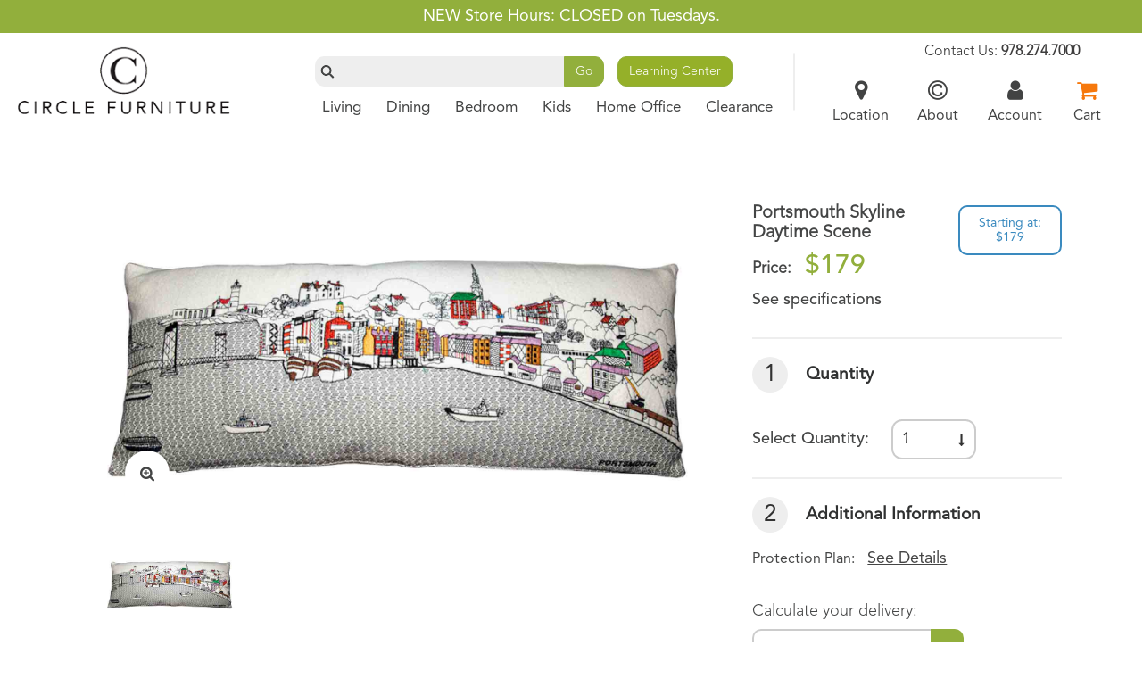

--- FILE ---
content_type: text/html;charset=UTF-8
request_url: https://www.circlefurniture.com/products/bedroom/pillows/portsmouth-skyline-day
body_size: 157215
content:


<!DOCTYPE html>
<html>
<head>





<meta charset="utf-8" />
<meta http-equiv="X-UA-Compatible" content="IE=8,9,10" /><script type="text/javascript">/* <![CDATA[ */_cf_loadingtexthtml="<img alt=' ' src='/cf_scripts/scripts/ajax/resources/cf/images/loading.gif'/>";
_cf_contextpath="";
_cf_ajaxscriptsrc="/cf_scripts/scripts/ajax";
_cf_jsonprefix='//';
_cf_websocket_port=8583;
_cf_flash_policy_port=1243;
_cf_clientid='481A9FFB8593D9B7E6892DFBC8ABD4F3';/* ]]> */</script><script type="text/javascript" src="/cf_scripts/scripts/ajax/messages/cfmessage.js"></script>
<script type="text/javascript" src="/cf_scripts/scripts/ajax/package/cfajax.js"></script>
<script type="text/javascript" src="/cf_scripts/scripts/cfform.js"></script>
<script type="text/javascript" src="/cf_scripts/scripts/masks.js"></script>
<script type="text/javascript" src="/cf_scripts/scripts/cfformhistory.js"></script>

<meta name="viewport" content="width=device-width, initial-scale=1.0, minimum-scale=1.0, maximum-scale=1.0, user-scalable=no" /><!-- disable zooming -->






<link href="/css/bootstrap.css" rel="stylesheet" type="text/css">
<link rel="stylesheet" href="https://cdnjs.cloudflare.com/ajax/libs/font-awesome/4.7.0/css/font-awesome.css" />


    <link rel="stylesheet" href="https://cdnjs.cloudflare.com/ajax/libs/Swiper/4.5.0/css/swiper.min.css">

<link href="/css/jquery.bxslider.css" rel="stylesheet" type="text/css">
<link href="/css/style2019.css" rel="stylesheet">

    <link rel="stylesheet" href="/css/responsive.css">

<link rel="stylesheet" href="/css/style_bfs.css">
<link rel="stylesheet" href="/xigma/style_xigma.css">

<style>
.txt_box input[type="password"] {
    width: 100%;
    padding: 2px 18px;
    border: 2px solid #eeeeee;
    border-radius: 10px;
    flex: 1;
    font-size: 15px;
}
</style>

<script src="/js/ICX_Detection.js" type="text/javascript"></script>
<script src="/js/jquery.min.js"></script>
<script src="/js/bootstrap.min.js"></script>
<script src="/js/jquery.bxslider.js"></script>
<script src="/js/javascript.js" type="text/javascript"></script>
<script src="/xigma/javascript_xigma.js" type="text/javascript"></script>

<script src='https://www.google.com/recaptcha/api.js'></script>












<script>

</script>









<link rel='shortcut icon' type='image/x-icon' href='/favicon.ico' />

<meta name="p:domain_verify" content="18acbd75ca5aef5034357a352e960e89"/>




<style>

.transBg {
    background: rgba(255,255,255,0.7);
    padding: 5px;
    border-radius: 0px 10px 10px 0px;
    max-width: 99%;
    float:left;
}

.back_m_divs {
    padding-left: 0;
}

.back_m_divs p {
    margin: 8px 0 8px 0;
}






img.cf100percent {
  width: 100% !important;
  height: auto !important;
}

.cfThreeupFullImg  {
float:left;
  width:31%;
  margin-right:2%;
}

.cfFourupFullImg  {
float:left;
  width:23%;
  margin-right:2%;
}

.cfTwoupFullImg  {
float:left;
  width:48%;
  margin-right:2%;
}

.cfThreeupFullImg img, .cfFourupFullImg img, .cfTwoupFullImg img {
  width: 100% !important;
  height: auto !important;
}

@media(max-width:400px) {

.cfThreeupFullImg, .cfFourupFullImg, .cfTwoupFullImg  {
float:none;
  width:100%;
  margin-right:0;
}
}
</style>






<script type="text/javascript">/* <![CDATA[ */
	ColdFusion.Ajax.importTag('CFAJAXPROXY');
/* ]]> */</script>

<script type="text/javascript">/* <![CDATA[ */
	ColdFusion.Ajax.importTag('CFFORM');
/* ]]> */</script>

<script type="text/javascript">/* <![CDATA[ */
	ColdFusion.Ajax.importTag('CFDIV');
/* ]]> */</script>
<script type="text/javascript">
<!--
    _CF_checkembedded_signup = function(_CF_this)
    {
        //reset on submit
        _CF_error_exists = false;
        _CF_error_messages = new Array();
        _CF_error_fields = new Object();
        _CF_FirstErrorField = null;


        //display error messages and return success
        if( _CF_error_exists )
        {
            if( _CF_error_messages.length > 0 )
            {
                // show alert() message
                _CF_onErrorAlert(_CF_error_messages);
                // set focus to first form error, if the field supports js focus().
                if( _CF_this[_CF_FirstErrorField].type == "text" )
                { _CF_this[_CF_FirstErrorField].focus(); }

            }
            return false;
        }else {
            return true;
        }
    }
//-->
</script>

<script type="text/javascript">/* <![CDATA[ */
	if (window.ColdFusion) ColdFusion.required['profileLoginEmail']=true;
/* ]]> */</script>

<script type="text/javascript">/* <![CDATA[ */
	if (window.ColdFusion) ColdFusion.required['profileLoginPassword']=true;
/* ]]> */</script>
<script type="text/javascript">
<!--
    _CF_checklogin = function(_CF_this)
    {
        //reset on submit
        _CF_error_exists = false;
        _CF_error_messages = new Array();
        _CF_error_fields = new Object();
        _CF_FirstErrorField = null;

        //form element profileLoginEmail required check
        if( !_CF_hasValue(_CF_this['profileLoginEmail'], "TEXT", false ) )
        {
            _CF_onError(_CF_this, "profileLoginEmail", _CF_this['profileLoginEmail'].value, "Email is required");
            _CF_error_exists = true;
        }

        //form element profileLoginPassword required check
        if( !_CF_hasValue(_CF_this['profileLoginPassword'], "PASSWORD", false ) )
        {
            _CF_onError(_CF_this, "profileLoginPassword", _CF_this['profileLoginPassword'].value, "Password is required");
            _CF_error_exists = true;
        }


        //display error messages and return success
        if( _CF_error_exists )
        {
            if( _CF_error_messages.length > 0 )
            {
                // show alert() message
                _CF_onErrorAlert(_CF_error_messages);
                // set focus to first form error, if the field supports js focus().
                if( _CF_this[_CF_FirstErrorField].type == "text" )
                { _CF_this[_CF_FirstErrorField].focus(); }

            }
            return false;
        }else {
            return true;
        }
    }
//-->
</script>
<title> Portsmouth Skyline Pillow | Toss Pillows | Accessories | Gifts at Circle Furniture | Circle Furniture</title><meta name="keywords" content="in stock, available now"><meta name="description" content="We love this beautiful embroidered pillow of the Portsmouth sky line.  Made from wool and linen."></head>




<style>
.menuImage {
  width:338px !important;
  height:204px !important;
}


</style>










<script type="text/javascript"
  src="//www.googleadservices.com/pagead/conversion_async.js">
</script>




<!-- Start Google tracking -->



<script type="text/javascript">

  (function(i,s,o,g,r,a,m){i['GoogleAnalyticsObject']=r;i[r]=i[r]||function(){
  (i[r].q=i[r].q||[]).push(arguments)},i[r].l=1*new Date();a=s.createElement(o),
  m=s.getElementsByTagName(o)[0];a.async=1;a.src=g;m.parentNode.insertBefore(a,m)
  })(window,document,'script','//www.google-analytics.com/analytics.js','ga');

  ga('create', 'UA-980244-1', 'auto');
  ga('require', 'ec');



</script>



<!-- End Google tracking -->








<body>

<!-- Google Tag Manager -->
<noscript><iframe src="//www.googletagmanager.com/ns.html?id=GTM-PNGPHN"
height="0" width="0" style="display:none;visibility:hidden"></iframe></noscript>
<script>(function(w,d,s,l,i){w[l]=w[l]||[];w[l].push({'gtm.start':
new Date().getTime(),event:'gtm.js'});var f=d.getElementsByTagName(s)[0],
j=d.createElement(s),dl=l!='dataLayer'?'&l='+l:'';j.async=true;j.src=
'//www.googletagmanager.com/gtm.js?id='+i+dl;f.parentNode.insertBefore(j,f);
})(window,document,'script','dataLayer','GTM-PNGPHN');</script>
<!-- End Google Tag Manager -->


<a name="top"></a>




<section class="header_options">
   <div class="container-fluid green pads">
  		<div class="col-md-12 text-center">
              <section class="max_width_sec">
  		        <div class="ad_ps"><p>
	NEW Store Hours: CLOSED on Tuesdays.</p></div>
              </section>
  		</div>
   </div>
</section>



<header class="header">

    <section class="max_width_sec">

	    <nav class="navbar navbar-default">

		    <div class="container-fluid">

                <div class="second_menu_sections_mobiles" >

                    <nav class="navbar">

                        <div class="navbar-header">
                            <a class="navbar-brand" href="/index.cfm"><img src="/images/logo.png" alt=""></a>
                            <div class="search_headers">
                            <form name="searchForm" action="/info/search.cfm" class="searchForm" method="post">
                            	<span class="icons_menus_parts"><a href="/cart/cart.cfm" class="header_caers"> <i class="fa fa-shopping-cart" aria-hidden="true"></i></a></span>
                            	<span class="search_smalls"><i class="fa fa-search" aria-hidden="true"></i></span>
    	                        <div class="search-container">
    		                        <div class="input-group newds_inds">
    				                    <input name="keyword" style="color: #000;" type="text" class="form-control heightds" placeholder="What can we help you find?">
    				                    <div class="input-group-btn">
    				                        <button class="btn btn-default grens" type="submit">Go</button>
    				                    </div>
    				                </div>
		                        </div>
                            </form>
                            </div>
                            <div class="ham">
                            	<p class="text_hams">Menu</p>
                            	<span class="cr1"></span>
                            	<span></span>
                            	<span class="cr2"></span>
                            </div>
                        </div>

                        <div class="navbar-collapse">

                            <ul class="nav navbar-nav">
                                <li class=" mobiles_blues"><a href="tel:978.274.7000"><i class="fa fa-phone" aria-hidden="true"></i>&nbsp;&nbsp;Contact Us: 978.274.7000</a></li>
                                <li class=" mobiles_blues childs"><a class="have_childresns" href="javascript:void(0)"><i class="fa fa-map-marker" aria-hidden="true"></i>&nbsp;&nbsp;Locations</a>
                                         <ul class="dropdown-menu dropdown-menu-large row lines_ullds newds">
                                            
                                  				    <li class="col-sm-3">
                                  						<div class="imgs_listd" onclick="window.location='/about-circle-furniture/store-location/acton'">
                                  							<img  src="/userfiles/images/page-banners/location-pages/acton/COPELAND-CatalinaSolidPanelBed-location-list.jpg" class="sing_menus"/>
                                  							<h5 class="names_menus">Acton</h5>
                                  							<p class="menu_pd">978-263-7268</p>
                                  						</div>
                                  					</li>
                                                
                                  				    <li class="col-sm-3">
                                  						<div class="imgs_listd" onclick="window.location='/about-circle-furniture/store-location/boston-seaport'">
                                  							<img  src="/userfiles/images/page-banners/location-pages/Boston-seaport/AMERICAN-LEATHER-Espen-Sectional-location-list.jpg" class="sing_menus"/>
                                  							<h5 class="names_menus">Boston - Seaport</h5>
                                  							<p class="menu_pd">617-865-6400</p>
                                  						</div>
                                  					</li>
                                                
                                  				    <li class="col-sm-3">
                                  						<div class="imgs_listd" onclick="window.location='/about-circle-furniture/store-location/cambridge'">
                                  							<img  src="/userfiles/images/page-banners/location-pages/cambridge/Stressless_Emilylocation-list.jpg" class="sing_menus"/>
                                  							<h5 class="names_menus">Cambridge</h5>
                                  							<p class="menu_pd">617-876-3988</p>
                                  						</div>
                                  					</li>
                                                
                                  				    <li class="col-sm-3">
                                  						<div class="imgs_listd" onclick="window.location='/about-circle-furniture/store-location/framingham'">
                                  							<img  src="/userfiles/images/page-banners/location-pages/framingham/charleston-forge-calico-bay-location-list.jpg" class="sing_menus"/>
                                  							<h5 class="names_menus">Framingham</h5>
                                  							<p class="menu_pd">508-875-0707</p>
                                  						</div>
                                  					</li>
                                                
                                  				    <li class="col-sm-3">
                                  						<div class="imgs_listd" onclick="window.location='/about-circle-furniture/store-location/hyannis'">
                                  							<img  src="/userfiles/images/showrooms/hyannis/hyannis-open-list-image.jpg" class="sing_menus"/>
                                  							<h5 class="names_menus">Hyannis</h5>
                                  							<p class="menu_pd">508-501-4301</p>
                                  						</div>
                                  					</li>
                                                
                                  				    <li class="col-sm-3">
                                  						<div class="imgs_listd" onclick="window.location='/about-circle-furniture/store-location/middleton'">
                                  							<img  src="/userfiles/images/page-banners/location-pages/middleton/spring-list-image-003.jpg" class="sing_menus"/>
                                  							<h5 class="names_menus">Middleton</h5>
                                  							<p class="menu_pd">978-777-2690</p>
                                  						</div>
                                  					</li>
                                                
                                  				    <li class="col-sm-3">
                                  						<div class="imgs_listd" onclick="window.location='/about-circle-furniture/store-location/pembroke'">
                                  							<img  src="/userfiles/images/showrooms/pembroke/image-detail-pembroke-topsider1.jpg" class="sing_menus"/>
                                  							<h5 class="names_menus">Pembroke</h5>
                                  							<p class="menu_pd">781-826-2728</p>
                                  						</div>
                                  					</li>
                                                
                                  				    <li class="col-sm-3">
                                  						<div class="imgs_listd" onclick="window.location='/about-circle-furniture/store-location/portsmouth'">
                                  							<img  src="/userfiles/images/page-banners/location-pages/Portsmouth-nh/BDI-Linea-Office-location-list.jpg" class="sing_menus"/>
                                  							<h5 class="names_menus">Portsmouth</h5>
                                  							<p class="menu_pd">603-441-2011</p>
                                  						</div>
                                  					</li>
                                                
                                  				    <li class="col-sm-3">
                                  						<div class="imgs_listd" onclick="window.location='/about-circle-furniture/store-location/outlet'">
                                  							<img  src="/userfiles/images/page-banners/location-pages/outlet/LEE-INDUSTRIES-Paige-Chair--outlet-detail.jpg" class="sing_menus"/>
                                  							<h5 class="names_menus">Outlet</h5>
                                  							<p class="menu_pd">978-263-4509  x235</p>
                                  						</div>
                                  					</li>
                                                
                                  				    <li class="col-sm-3">
                                  						<div class="imgs_listd" onclick="window.location='/about-circle-furniture/store-location/corporate-office'">
                                  							<img  src="/userfiles/images/page-banners/location-pages/corp/CR-LAINE-Raleigh-Sofa-corp-loc-list.jpg" class="sing_menus"/>
                                  							<h5 class="names_menus">Corporate Office</h5>
                                  							<p class="menu_pd">978-263-4509</p>
                                  						</div>
                                  					</li>
                                                
                                  				    <li class="col-sm-3">
                                  						<div class="imgs_listd" onclick="window.location='/about-circle-furniture/store-location/warehouse'">
                                  							<img  src="/userfiles/images/home-page/list-image-showrooms/list-image-warehouse.jpg" class="sing_menus"/>
                                  							<h5 class="names_menus">Warehouse</h5>
                                  							<p class="menu_pd">978-263-4509 x235</p>
                                  						</div>
                                  					</li>
                                                
                          			   </ul>
                                </li>
                                <li class=" mobiles_blues childs"><a class="have_childresns" href="javascript:void(0)"><i class="fa fa-user" aria-hidden="true"></i>&nbsp;&nbsp;Account</a>
                                       <ul class="dropdown-menu dropdown-menu-large row lines_ullds mobilesd newds">
                          				<li><a href="/my-account/online-order-history.cfm">My Orders</a></li>
                          				
                          				<li><a href="/my-account/wishlist.cfm">Wish List</a></li>
                          				<li><a href="/about-circle-furniture/inner-circle.cfm">Join Inner Circle</a></li>
                          				<li class="last_oranges">
                                            
                                                <a href="/my-account/index.cfm">Sign In <i class="fa fa-long-arrow-right" aria-hidden="true"></i></a>
                                            
                                        </li>
                                      </ul>
                                </li>
                                <li class=" mobiles_blues"><a href="/about-circle-furniture/index.cfm"><i class="fa fa-copyright" aria-hidden="true"></i>&nbsp;&nbsp;About</a></li>



                                <li class=" mobiles_blues"><a href="/learning-center">Learning Center</a></li>


                          	        <li class=" mobiles_main">
                                        <a class="have_childresns" href="javascript:void(0)">Living <span class="rights_arrows"><i class="fa fa-long-arrow-right" aria-hidden="true"></i> <i class="fa fa-long-arrow-up" aria-hidden="true"></i></span> </a>

                                        

                          		        <ul class="lines_ullds">

                                              
                                                  <li class="dropdown-header">Seating</li>
                                                  
                                                      <li><a href="https://www.circlefurniture.com/products/living/sofas-and-loveseats">Couches / Sofas / Loveseats</a></li>
                                                  
                                                      <li><a href="https://www.circlefurniture.com/products/living/sectionals">Sectionals</a></li>
                                                  
                                                      <li><a href="https://www.circlefurniture.com/products/living/sleepers">Sleepers</a></li>
                                                  
                                                      <li><a href="https://www.circlefurniture.com/products/living/chairs">Chairs</a></li>
                                                  
                                                      <li><a href="https://www.circlefurniture.com/products/living/recliners">Recliners</a></li>
                                                  
                                                      <li><a href="https://www.circlefurniture.com/products/living/benches-and-ottomans">Benches and Ottomans</a></li>
                                                  
                                                  <li class="dropdown-header">Entertainment <br />& Storage</li>
                                                  
                                                      <li><a href="https://www.circlefurniture.com/products/living/media-consoles">Media Consoles</a></li>
                                                  
                                                      <li><a href="https://www.circlefurniture.com/products/living/bookcases">Bookcases</a></li>
                                                  
                                                  <li class="dropdown-header">Accent Tables</li>
                                                  
                                                      <li><a href="https://www.circlefurniture.com/products/living/cocktail-tables">Coffee Tables / Cocktail Tables</a></li>
                                                  
                                                      <li><a href="https://www.circlefurniture.com/products/living/end-tables">End Tables</a></li>
                                                  
                                                      <li><a href="https://www.circlefurniture.com/products/living/console-tables">Console Tables / Sofa Tables</a></li>
                                                  
                                                      <li><a href="https://www.circlefurniture.com/products/living/accent-benches-and-ottomans">Benches and Ottomans</a></li>
                                                  
                                                  <li class="dropdown-header">Rugs &<br />Accessories</li>
                                                  
                                                      <li><a href="https://www.circlefurniture.com/products/living/rugs">Rugs</a></li>
                                                  
                                                      <li><a href="https://www.circlefurniture.com/products/living/lighting">Lighting</a></li>
                                                  
                                                      <li><a href="https://www.circlefurniture.com/products/living/mirrors">Mirrors</a></li>
                                                  
                                                      <li><a href="https://www.circlefurniture.com/products/living/pillows">Pillows</a></li>
                                                  
                                                      <li><a href="https://www.circlefurniture.com/products/living/wall-art">Wall Art</a></li>
                                                  
                                                      <li><a href="https://www.circlefurniture.com/products/living/accessories">Accessories</a></li>
                                                  
                                              	<li class="dropdown-header">Collections</li>
                                                  
                                              	<li><a href="https://www.circlefurniture.com/collections/younger-furniture">Younger Furniture</a></li>
                                                  
                                              	<li><a href="https://www.circlefurniture.com/collections/american-leather">American Leather</a></li>
                                                  
                                              	<li><a href="https://www.circlefurniture.com/collections/Cambridge-Collection">Cambridge Collection</a></li>
                                                  
                                              	<li><a href="https://www.circlefurniture.com/collections/bars-entertaining">Bars & Entertaining</a></li>
                                                  
                                              	<li><a href="https://www.circlefurniture.com/collections/conform-seating">Conform Seating</a></li>
                                                  
                                              	<li><a href="https://www.circlefurniture.com/collections/elran">Elran</a></li>
                                                  
                                              	<li><a href="https://www.circlefurniture.com/collections/luonto-furniture">Luonto</a></li>
                                                  
                                              	<li><a href="https://www.circlefurniture.com/collections/lee-industries">Lee Industries</a></li>
                                                  
                                              	<li><a href="https://www.circlefurniture.com/collections/himolla">Himolla Furniture</a></li>
                                                  
                                              	<li><a href="https://www.circlefurniture.com/collections/crlaine-furniture">CR Laine Furniture</a></li>
                                                  
                                              	<li><a href="https://www.circlefurniture.com/collections/stressless-furniture-ekornes">Stressless Furniture</a></li>
                                                  
                                              	<li><a href="https://www.circlefurniture.com/collections/thayer-coggin">Thayer Coggin</a></li>
                                                  
                                              	<li><a href="https://www.circlefurniture.com/collections/Norwalk-furniture">Norwalk Furniture</a></li>
                                                  
                                              	<li><a href="https://www.circlefurniture.com/collections/woodforms-furniture">Woodforms Furniture</a></li>
                                                  
                                              	<li><a href="https://www.circlefurniture.com/collections/Charleston-forge">Charleston Forge</a></li>
                                                  
                                              	<li><a href="https://www.circlefurniture.com/collections/lyndon-furniture">Lyndon Furniture</a></li>
                                                  
                                              	<li><a href="https://www.circlefurniture.com/collections/gat-creek">Gat Creek</a></li>
                                                  
                                              	<li><a href="https://www.circlefurniture.com/collections/maple-corner-furniture">Maple Corner Woodworks</a></li>
                                                  
                                                  <li class="greens_parts"><a href="https://www.circlefurniture.com/living/index.cfm">Shop Rooms</a></li>
                                              

                          		        </ul>

                          	        </li>
                                    
                          	        <li class=" mobiles_main">
                                        <a class="have_childresns" href="javascript:void(0)">Dining <span class="rights_arrows"><i class="fa fa-long-arrow-right" aria-hidden="true"></i> <i class="fa fa-long-arrow-up" aria-hidden="true"></i></span> </a>

                                        

                          		        <ul class="lines_ullds">

                                              
                                                  <li class="dropdown-header">Tables</li>
                                                  
                                                      <li><a href="https://www.circlefurniture.com/products/dining/dining-tables">Dining Tables</a></li>
                                                  
                                                      <li><a href="https://www.circlefurniture.com/products/dining/counter-and-bar-tables">Counter and Bar Tables</a></li>
                                                  
                                                  <li class="dropdown-header">Seating</li>
                                                  
                                                      <li><a href="https://www.circlefurniture.com/products/dining/dining-chairs">Dining Chairs</a></li>
                                                  
                                                      <li><a href="https://www.circlefurniture.com/products/dining/dining-benches">Dining Benches</a></li>
                                                  
                                                      <li><a href="https://www.circlefurniture.com/products/dining/counter-and-bar-stools">Counter and Bar Stools</a></li>
                                                  
                                                  <li class="dropdown-header">Storage</li>
                                                  
                                                      <li><a href="https://www.circlefurniture.com/products/dining/buffets-and-cabinets">Buffets and Cabinets</a></li>
                                                  
                                                  <li class="dropdown-header">Rugs &<br />Accessories</li>
                                                  
                                                      <li><a href="https://www.circlefurniture.com/products/dining/rugs">Rugs</a></li>
                                                  
                                                      <li><a href="https://www.circlefurniture.com/products/dining/lighting">Lighting</a></li>
                                                  
                                                      <li><a href="https://www.circlefurniture.com/products/dining/mirrors">Mirrors</a></li>
                                                  
                                                      <li><a href="https://www.circlefurniture.com/products/dining/pillows">Pillows</a></li>
                                                  
                                                      <li><a href="https://www.circlefurniture.com/products/dining/wall-art">Wall Art</a></li>
                                                  
                                                      <li><a href="https://www.circlefurniture.com/products/dining/accessories">Accessories</a></li>
                                                  
                                              	<li class="dropdown-header">Collections</li>
                                                  
                                              	<li><a href="https://www.circlefurniture.com/collections/bars-entertaining">Bars & Entertaining</a></li>
                                                  
                                              	<li><a href="https://www.circlefurniture.com/collections/copeland">Copeland Furniture</a></li>
                                                  
                                              	<li><a href="https://www.circlefurniture.com/collections/saloom">Saloom Furniture</a></li>
                                                  
                                              	<li><a href="https://www.circlefurniture.com/collections/Charleston-forge">Charleston Forge</a></li>
                                                  
                                              	<li><a href="https://www.circlefurniture.com/collections/Amisco-furniture">Amisco</a></li>
                                                  
                                              	<li><a href="https://www.circlefurniture.com/collections/lyndon-furniture">Lyndon Furniture</a></li>
                                                  
                                              	<li><a href="https://www.circlefurniture.com/collections/gat-creek">Gat Creek</a></li>
                                                  
                                              	<li><a href="https://www.circlefurniture.com/collections/maple-corner-furniture">Maple Corner Woodworks</a></li>
                                                  
                                                  <li class="greens_parts"><a href="https://www.circlefurniture.com/dining/index.cfm">Shop Rooms</a></li>
                                              

                          		        </ul>

                          	        </li>
                                    
                          	        <li class=" mobiles_main">
                                        <a class="have_childresns" href="javascript:void(0)">Bedroom <span class="rights_arrows"><i class="fa fa-long-arrow-right" aria-hidden="true"></i> <i class="fa fa-long-arrow-up" aria-hidden="true"></i></span> </a>

                                        

                          		        <ul class="lines_ullds">

                                              
                                                  <li class="dropdown-header">Beds</li>
                                                  
                                                      <li><a href="https://www.circlefurniture.com/products/bedroom/beds">Beds</a></li>
                                                  
                                                      <li><a href="https://www.circlefurniture.com/products/bedroom/kids-beds">Kids Beds</a></li>
                                                  
                                                      <li><a href="https://www.circlefurniture.com/products/bedroom/mattresses">Mattresses</a></li>
                                                  
                                                  <li class="dropdown-header">Storage</li>
                                                  
                                                      <li><a href="https://www.circlefurniture.com/products/bedroom/chests-and-dressers">Chests and Dressers</a></li>
                                                  
                                                      <li><a href="https://www.circlefurniture.com/products/bedroom/nightstands">Nightstands</a></li>
                                                  
                                                      <li><a href="https://www.circlefurniture.com/products/bedroom/armoires">Armoires</a></li>
                                                  
                                                  <li class="dropdown-header">Rugs &<br />Accessories</li>
                                                  
                                                      <li><a href="https://www.circlefurniture.com/products/bedroom/rugs">Rugs</a></li>
                                                  
                                                      <li><a href="https://www.circlefurniture.com/products/bedroom/lighting">Lighting</a></li>
                                                  
                                                      <li><a href="https://www.circlefurniture.com/products/bedroom/mirrors">Mirrors</a></li>
                                                  
                                                      <li><a href="https://www.circlefurniture.com/products/bedroom/pillows">Pillows</a></li>
                                                  
                                                      <li><a href="https://www.circlefurniture.com/products/bedroom/wall-art">Wall Art</a></li>
                                                  
                                                      <li><a href="https://www.circlefurniture.com/products/bedroom/accessories">Accessories</a></li>
                                                  
                                              	<li class="dropdown-header">Collections</li>
                                                  
                                              	<li><a href="https://www.circlefurniture.com/collections/younger-furniture">Younger Furniture</a></li>
                                                  
                                              	<li><a href="https://www.circlefurniture.com/collections/magniflex">Magniflex Mattresses</a></li>
                                                  
                                              	<li><a href="https://www.circlefurniture.com/collections/copeland">Copeland Furniture</a></li>
                                                  
                                              	<li><a href="https://www.circlefurniture.com/collections/crlaine-furniture">CR Laine Furniture</a></li>
                                                  
                                              	<li><a href="https://www.circlefurniture.com/collections/Norwalk-furniture">Norwalk Furniture</a></li>
                                                  
                                              	<li><a href="https://www.circlefurniture.com/collections/woodforms-furniture">Woodforms Furniture</a></li>
                                                  
                                              	<li><a href="https://www.circlefurniture.com/collections/Charleston-forge">Charleston Forge</a></li>
                                                  
                                              	<li><a href="https://www.circlefurniture.com/collections/Brandon-collection">Brandon Collection</a></li>
                                                  
                                              	<li><a href="https://www.circlefurniture.com/collections/gat-creek">Gat Creek</a></li>
                                                  
                                              	<li><a href="https://www.circlefurniture.com/collections/magniflex-sleep-spectacular-sale">Magniflex Summer Sleep Spectacular Sale</a></li>
                                                  
                                              	<li><a href="https://www.circlefurniture.com/collections/maple-corner-furniture">Maple Corner Woodworks</a></li>
                                                  
                                                  <li class="greens_parts"><a href="https://www.circlefurniture.com/bedroom/index.cfm">Shop Rooms</a></li>
                                              

                          		        </ul>

                          	        </li>
                                    
                          	        <li class=" mobiles_main">
                                        <a class="have_childresns" href="javascript:void(0)">Kids <span class="rights_arrows"><i class="fa fa-long-arrow-right" aria-hidden="true"></i> <i class="fa fa-long-arrow-up" aria-hidden="true"></i></span> </a>

                                        

                          		        <ul class="lines_ullds">

                                              
                                                  <li class="dropdown-header">Beds</li>
                                                  
                                                      <li><a href="https://www.circlefurniture.com/products/kids/beds">Beds</a></li>
                                                  
                                                      <li><a href="https://www.circlefurniture.com/products/kids/kids-beds">Kids Beds</a></li>
                                                  
                                                      <li><a href="https://www.circlefurniture.com/products/kids/mattresses">Mattresses</a></li>
                                                  
                                                  <li class="dropdown-header">Storage</li>
                                                  
                                                      <li><a href="https://www.circlefurniture.com/products/kids/chests-and-dressers">Chests and Dressers</a></li>
                                                  
                                                      <li><a href="https://www.circlefurniture.com/products/kids/nightstands">Nightstands</a></li>
                                                  
                                                      <li><a href="https://www.circlefurniture.com/products/kids/armoires">Armoires</a></li>
                                                  
                                                  <li class="dropdown-header">For Your <br />Student</li>
                                                  
                                                      <li><a href="https://www.circlefurniture.com/products/kids/desks">Desks</a></li>
                                                  
                                                      <li><a href="https://www.circlefurniture.com/products/kids/bookcases">Bookcases</a></li>
                                                  
                                                  <li class="dropdown-header">Rugs &<br />Accessories</li>
                                                  
                                                      <li><a href="https://www.circlefurniture.com/products/kids/rugs">Rugs</a></li>
                                                  
                                                      <li><a href="https://www.circlefurniture.com/products/kids/lighting">Lighting</a></li>
                                                  
                                                      <li><a href="https://www.circlefurniture.com/products/kids/pillows">Pillows</a></li>
                                                  
                                                      <li><a href="https://www.circlefurniture.com/products/kids/wall-art">Wall Art</a></li>
                                                  
                                                      <li><a href="https://www.circlefurniture.com/products/kids/accessories">Accessories</a></li>
                                                  
                                              	<li class="dropdown-header">Collections</li>
                                                  
                                              	<li><a href="https://www.circlefurniture.com/collections/puzzles-games">Puzzles & Games</a></li>
                                                  
                                              	<li><a href="https://www.circlefurniture.com/collections/woodforms-furniture">Woodforms Furniture</a></li>
                                                  
                                              	<li><a href="https://www.circlefurniture.com/collections/Brandon-collection">Brandon Collection</a></li>
                                                  
                                              	<li><a href="https://www.circlefurniture.com/collections/gat-creek">Gat Creek</a></li>
                                                  
                                                  <li class="greens_parts"><a href="https://www.circlefurniture.com/kids/index.cfm">Shop Rooms</a></li>
                                              

                          		        </ul>

                          	        </li>
                                    
                          	        <li class=" mobiles_main">
                                        <a class="have_childresns" href="javascript:void(0)">Home Office <span class="rights_arrows"><i class="fa fa-long-arrow-right" aria-hidden="true"></i> <i class="fa fa-long-arrow-up" aria-hidden="true"></i></span> </a>

                                        

                          		        <ul class="lines_ullds">

                                              
                                                  <li class="dropdown-header">Desks and Chairs</li>
                                                  
                                                      <li><a href="https://www.circlefurniture.com/products/home-office/desks">Desks</a></li>
                                                  
                                                      <li><a href="https://www.circlefurniture.com/products/home-office/office-chairs">Office Chairs</a></li>
                                                  
                                                  <li class="dropdown-header">Storage</li>
                                                  
                                                      <li><a href="https://www.circlefurniture.com/products/home-office/files-and-cabinets">Files and Cabinets</a></li>
                                                  
                                                      <li><a href="https://www.circlefurniture.com/products/home-office/bookcases">Bookcases</a></li>
                                                  
                                                  <li class="dropdown-header">Rugs &<br />Accessories</li>
                                                  
                                                      <li><a href="https://www.circlefurniture.com/products/home-office/rugs">Rugs</a></li>
                                                  
                                                      <li><a href="https://www.circlefurniture.com/products/home-office/lighting">Lighting</a></li>
                                                  
                                                      <li><a href="https://www.circlefurniture.com/products/home-office/pillows">Pillows</a></li>
                                                  
                                                      <li><a href="https://www.circlefurniture.com/products/home-office/wall-art">Wall Art</a></li>
                                                  
                                                      <li><a href="https://www.circlefurniture.com/products/home-office/accessories">Accessories</a></li>
                                                  
                                              	<li class="dropdown-header">Collections</li>
                                                  
                                              	<li><a href="https://www.circlefurniture.com/collections/younger-furniture">Younger Furniture</a></li>
                                                  
                                              	<li><a href="https://www.circlefurniture.com/collections/BDI">BDI</a></li>
                                                  
                                              	<li><a href="https://www.circlefurniture.com/collections/office-chairs">Office Chairs</a></li>
                                                  
                                              	<li><a href="https://www.circlefurniture.com/collections/woodforms-furniture">Woodforms Furniture</a></li>
                                                  
                                              	<li><a href="https://www.circlefurniture.com/collections/Charleston-forge">Charleston Forge</a></li>
                                                  
                                              	<li><a href="https://www.circlefurniture.com/collections/gat-creek">Gat Creek</a></li>
                                                  
                                              	<li><a href="https://www.circlefurniture.com/collections/maple-corner-furniture">Maple Corner Woodworks</a></li>
                                                  
                                                  <li class="greens_parts"><a href="https://www.circlefurniture.com/home-office/index.cfm">Shop Rooms</a></li>
                                              

                          		        </ul>

                          	        </li>
                                    

                                    <li class=" mobiles_main">
                                        <a class="have_childresns" href="javascript:void(0)">Clearance <span class="rights_arrows"><i class="fa fa-long-arrow-right" aria-hidden="true"></i> <i class="fa fa-long-arrow-up" aria-hidden="true"></i></span> </a>

                          		        <ul class="lines_ullds">
                                          	<li><a href="/outlet/">Shop the Outlet</a></li>
                                          	<li><a href="/about-circle-furniture/store-location/outlet">Directions and Hours</a></li>
                                          	
                          		        </ul>

                          	        </li>
                              

                          </ul>
                        </div>

                    </nav>

<script>
	$(document).ready(function(){
		$('.ham').on('click', function(){
			$('.navbar-collapse').toggleClass('open');
			if($(this).find('.cross')){
				$(this).toggleClass('cross');
			}
		});
	});
</script>
<script>
$(document).ready(function(){
  $("span.search_smalls").click(function(){
    $(".search-container").toggle();
  });
});

</script>
<script>
$(document).ready(function(){
  //$(".have_childresns").click(function(){

    //$(".lines_ullds").toggle();

  //});
  $('.nav li a').on('click', function(event){
  	event.stopPropagation;
  	$('li a').parent().find('ul').toggleClass('down');
  	$('li a').parent().find('.rights_arrows').toggleClass('downarroe');
  	$(this).parent().siblings().find('ul').removeClass('down');
  	$(this).parent().siblings().find('.rights_arrows').removeClass('downarroe');
  	//$('li a').find('.rights_arrows').removeClass('downarroe');
  });
});
</script>

                </div>

			    <div class="logo_sections">
			    	<a class="logo_class" href="/index.cfm"><img src="/images/logo.png" alt=""></a>
			    </div>

			    <div class="second_menu_sections">

			        <nav class="navbar navbar-default">

				    <div class="upper_sections">
					    <form name="searchForm2" class="navbar-form" action="/info/search.cfm" method="post">
				        <div class="input-group">
				            <input name="keyword" style="color: #000;" type="text" class="form-control heightds radsd" placeholder="">
				            <img src="/images/search.png" class="cards_imgs searchs" />
				            <div class="input-group-btn">
				                <button class="btn btn-default grens rads" type="submit">Go</button>
				            </div>
				        </div>
				        </form>

				        <span class="text_top">



				            <div class="input-group-btn">
				                <a href="/learning-center"><button class="btn btn-default grens rads" type="button"
				                style="border-radius: 10px 10px 10px 10px;background-color:#95b029"
				                >Learning Center</button></a>
				            </div>


				        </span>
				    </div>

                    <div class="collapse navbar-collapse js-navbar-collapse">
                        <ul class="nav navbar-nav navbar-right bigs">
                            
                        	<li class="dropdown  desktops dropdown-large">
                        		<a href="https://www.circlefurniture.com/living/index.cfm" class="dropdown-toggle" data-toggle="dropdown">Living</a> 

                        		<ul class="dropdown-menu dropdown-menu-large row news jhyg desktops">
                            		<div class="col-sm-9 no_pads">
                                		<ul class="dropdown-menu-large row excd">
                                            
                                			<li class="col-sm-3" style="width:20%">
                                				<ul class="lines">
                                					<li class="dropdown-header">Seating</li>
                                                    
                                                        <li><a href="https://www.circlefurniture.com/products/living/sofas-and-loveseats">Couches / Sofas / Loveseats</a></li>
                                                    
                                                        <li><a href="https://www.circlefurniture.com/products/living/sectionals">Sectionals</a></li>
                                                    
                                                        <li><a href="https://www.circlefurniture.com/products/living/sleepers">Sleepers</a></li>
                                                    
                                                        <li><a href="https://www.circlefurniture.com/products/living/chairs">Chairs</a></li>
                                                    
                                                        <li><a href="https://www.circlefurniture.com/products/living/recliners">Recliners</a></li>
                                                    
                                                        <li><a href="https://www.circlefurniture.com/products/living/benches-and-ottomans">Benches and Ottomans</a></li>
                                                    
                                				</ul>
                                			</li>
                                            
                                			<li class="col-sm-3" style="width:20%">
                                				<ul class="lines">
                                					<li class="dropdown-header">Entertainment <br />& Storage</li>
                                                    
                                                        <li><a href="https://www.circlefurniture.com/products/living/media-consoles">Media Consoles</a></li>
                                                    
                                                        <li><a href="https://www.circlefurniture.com/products/living/bookcases">Bookcases</a></li>
                                                    
                                				</ul>
                                			</li>
                                            
                                			<li class="col-sm-3" style="width:20%">
                                				<ul class="lines">
                                					<li class="dropdown-header">Accent Tables</li>
                                                    
                                                        <li><a href="https://www.circlefurniture.com/products/living/cocktail-tables">Coffee Tables / Cocktail Tables</a></li>
                                                    
                                                        <li><a href="https://www.circlefurniture.com/products/living/end-tables">End Tables</a></li>
                                                    
                                                        <li><a href="https://www.circlefurniture.com/products/living/console-tables">Console Tables / Sofa Tables</a></li>
                                                    
                                                        <li><a href="https://www.circlefurniture.com/products/living/accent-benches-and-ottomans">Benches and Ottomans</a></li>
                                                    
                                				</ul>
                                			</li>
                                            
                                			<li class="col-sm-3" style="width:20%">
                                				<ul class="lines">
                                					<li class="dropdown-header">Rugs &<br />Accessories</li>
                                                    
                                                        <li><a href="https://www.circlefurniture.com/products/living/rugs">Rugs</a></li>
                                                    
                                                        <li><a href="https://www.circlefurniture.com/products/living/lighting">Lighting</a></li>
                                                    
                                                        <li><a href="https://www.circlefurniture.com/products/living/mirrors">Mirrors</a></li>
                                                    
                                                        <li><a href="https://www.circlefurniture.com/products/living/pillows">Pillows</a></li>
                                                    
                                                        <li><a href="https://www.circlefurniture.com/products/living/wall-art">Wall Art</a></li>
                                                    
                                                        <li><a href="https://www.circlefurniture.com/products/living/accessories">Accessories</a></li>
                                                    
                                				</ul>
                                			</li>
                                            
                                                <li class="col-sm-3" style="width:20%">
                                				    <ul class="lines">
                                                    	<li class="dropdown-header">Collections</li>
                                                        
                                                    	<li><a href="https://www.circlefurniture.com/collections/younger-furniture">Younger Furniture</a></li>
                                                        
                                                    	<li><a href="https://www.circlefurniture.com/collections/american-leather">American Leather</a></li>
                                                        
                                                    	<li><a href="https://www.circlefurniture.com/collections/Cambridge-Collection">Cambridge Collection</a></li>
                                                        
                                                    	<li><a href="https://www.circlefurniture.com/collections/bars-entertaining">Bars & Entertaining</a></li>
                                                        
                                                    	<li><a href="https://www.circlefurniture.com/collections/conform-seating">Conform Seating</a></li>
                                                        
                                                    	<li><a href="https://www.circlefurniture.com/collections/elran">Elran</a></li>
                                                        
                                                    	<li><a href="https://www.circlefurniture.com/collections/luonto-furniture">Luonto</a></li>
                                                        
                                                    	<li><a href="https://www.circlefurniture.com/collections/lee-industries">Lee Industries</a></li>
                                                        
                                                    	<li><a href="https://www.circlefurniture.com/collections/himolla">Himolla Furniture</a></li>
                                                        
                                                    	<li><a href="https://www.circlefurniture.com/collections/crlaine-furniture">CR Laine Furniture</a></li>
                                                        
                                                    	<li><a href="https://www.circlefurniture.com/collections/stressless-furniture-ekornes">Stressless Furniture</a></li>
                                                        
                                                    	<li><a href="https://www.circlefurniture.com/collections/thayer-coggin">Thayer Coggin</a></li>
                                                        
                                                    	<li><a href="https://www.circlefurniture.com/collections/Norwalk-furniture">Norwalk Furniture</a></li>
                                                        
                                                    	<li><a href="https://www.circlefurniture.com/collections/woodforms-furniture">Woodforms Furniture</a></li>
                                                        
                                                    	<li><a href="https://www.circlefurniture.com/collections/Charleston-forge">Charleston Forge</a></li>
                                                        
                                                    	<li><a href="https://www.circlefurniture.com/collections/lyndon-furniture">Lyndon Furniture</a></li>
                                                        
                                                    	<li><a href="https://www.circlefurniture.com/collections/gat-creek">Gat Creek</a></li>
                                                        
                                                    	<li><a href="https://www.circlefurniture.com/collections/maple-corner-furniture">Maple Corner Woodworks</a></li>
                                                        
                                				    </ul>
                                                </li>
                                            
                                			<li class="col-sm-12">
                                				<ul class="text-left">
                                                    
                                					<li class="text-right shopsd"><a href="https://www.circlefurniture.com/living/index.cfm">Shop Rooms <i class="fa fa-long-arrow-right" aria-hidden="true"></i></a></li>
                                                    
                                				</ul>
                                			</li>
                                        </ul>
                            		</div>
                                    
                            		<div class="col-sm-3 no_pads">
                            			<div class="back_m_divs" style="background-image:url('/userfiles/images/navigation/kobe_swivel_dolly_angora%20(1).jpg');min-height: 340px;">
                                            
                            			</div>
                            		</div>
                                    
                        		</ul>

                        	</li>
                            
                        	<li class="dropdown  desktops dropdown-large">
                        		<a href="https://www.circlefurniture.com/dining/index.cfm" class="dropdown-toggle" data-toggle="dropdown">Dining</a> 

                        		<ul class="dropdown-menu dropdown-menu-large row news jhyg desktops">
                            		<div class="col-sm-9 no_pads">
                                		<ul class="dropdown-menu-large row excd">
                                            
                                			<li class="col-sm-3" style="width:20%">
                                				<ul class="lines">
                                					<li class="dropdown-header">Tables</li>
                                                    
                                                        <li><a href="https://www.circlefurniture.com/products/dining/dining-tables">Dining Tables</a></li>
                                                    
                                                        <li><a href="https://www.circlefurniture.com/products/dining/counter-and-bar-tables">Counter and Bar Tables</a></li>
                                                    
                                				</ul>
                                			</li>
                                            
                                			<li class="col-sm-3" style="width:20%">
                                				<ul class="lines">
                                					<li class="dropdown-header">Seating</li>
                                                    
                                                        <li><a href="https://www.circlefurniture.com/products/dining/dining-chairs">Dining Chairs</a></li>
                                                    
                                                        <li><a href="https://www.circlefurniture.com/products/dining/dining-benches">Dining Benches</a></li>
                                                    
                                                        <li><a href="https://www.circlefurniture.com/products/dining/counter-and-bar-stools">Counter and Bar Stools</a></li>
                                                    
                                				</ul>
                                			</li>
                                            
                                			<li class="col-sm-3" style="width:20%">
                                				<ul class="lines">
                                					<li class="dropdown-header">Storage</li>
                                                    
                                                        <li><a href="https://www.circlefurniture.com/products/dining/buffets-and-cabinets">Buffets and Cabinets</a></li>
                                                    
                                				</ul>
                                			</li>
                                            
                                			<li class="col-sm-3" style="width:20%">
                                				<ul class="lines">
                                					<li class="dropdown-header">Rugs &<br />Accessories</li>
                                                    
                                                        <li><a href="https://www.circlefurniture.com/products/dining/rugs">Rugs</a></li>
                                                    
                                                        <li><a href="https://www.circlefurniture.com/products/dining/lighting">Lighting</a></li>
                                                    
                                                        <li><a href="https://www.circlefurniture.com/products/dining/mirrors">Mirrors</a></li>
                                                    
                                                        <li><a href="https://www.circlefurniture.com/products/dining/pillows">Pillows</a></li>
                                                    
                                                        <li><a href="https://www.circlefurniture.com/products/dining/wall-art">Wall Art</a></li>
                                                    
                                                        <li><a href="https://www.circlefurniture.com/products/dining/accessories">Accessories</a></li>
                                                    
                                				</ul>
                                			</li>
                                            
                                                <li class="col-sm-3" style="width:20%">
                                				    <ul class="lines">
                                                    	<li class="dropdown-header">Collections</li>
                                                        
                                                    	<li><a href="https://www.circlefurniture.com/collections/bars-entertaining">Bars & Entertaining</a></li>
                                                        
                                                    	<li><a href="https://www.circlefurniture.com/collections/copeland">Copeland Furniture</a></li>
                                                        
                                                    	<li><a href="https://www.circlefurniture.com/collections/saloom">Saloom Furniture</a></li>
                                                        
                                                    	<li><a href="https://www.circlefurniture.com/collections/Charleston-forge">Charleston Forge</a></li>
                                                        
                                                    	<li><a href="https://www.circlefurniture.com/collections/Amisco-furniture">Amisco</a></li>
                                                        
                                                    	<li><a href="https://www.circlefurniture.com/collections/lyndon-furniture">Lyndon Furniture</a></li>
                                                        
                                                    	<li><a href="https://www.circlefurniture.com/collections/gat-creek">Gat Creek</a></li>
                                                        
                                                    	<li><a href="https://www.circlefurniture.com/collections/maple-corner-furniture">Maple Corner Woodworks</a></li>
                                                        
                                				    </ul>
                                                </li>
                                            
                                			<li class="col-sm-12">
                                				<ul class="text-left">
                                                    
                                					<li class="text-right shopsd"><a href="https://www.circlefurniture.com/dining/index.cfm">Shop Rooms <i class="fa fa-long-arrow-right" aria-hidden="true"></i></a></li>
                                                    
                                				</ul>
                                			</li>
                                        </ul>
                            		</div>
                                    
                            		<div class="col-sm-3 no_pads">
                            			<div class="back_m_divs" style="background-image:url('/userfiles/images/shop-this-room/Dining/2023/3030-05_RS_1019-shop-by-room.jpg');min-height: 340px;">
                                            
                            			</div>
                            		</div>
                                    
                        		</ul>

                        	</li>
                            
                        	<li class="dropdown  desktops dropdown-large">
                        		<a href="https://www.circlefurniture.com/bedroom/index.cfm" class="dropdown-toggle" data-toggle="dropdown">Bedroom</a> 

                        		<ul class="dropdown-menu dropdown-menu-large row news jhyg desktops">
                            		<div class="col-sm-9 no_pads">
                                		<ul class="dropdown-menu-large row excd">
                                            
                                			<li class="col-sm-3" style="width:25%">
                                				<ul class="lines">
                                					<li class="dropdown-header">Beds</li>
                                                    
                                                        <li><a href="https://www.circlefurniture.com/products/bedroom/beds">Beds</a></li>
                                                    
                                                        <li><a href="https://www.circlefurniture.com/products/bedroom/kids-beds">Kids Beds</a></li>
                                                    
                                                        <li><a href="https://www.circlefurniture.com/products/bedroom/mattresses">Mattresses</a></li>
                                                    
                                				</ul>
                                			</li>
                                            
                                			<li class="col-sm-3" style="width:25%">
                                				<ul class="lines">
                                					<li class="dropdown-header">Storage</li>
                                                    
                                                        <li><a href="https://www.circlefurniture.com/products/bedroom/chests-and-dressers">Chests and Dressers</a></li>
                                                    
                                                        <li><a href="https://www.circlefurniture.com/products/bedroom/nightstands">Nightstands</a></li>
                                                    
                                                        <li><a href="https://www.circlefurniture.com/products/bedroom/armoires">Armoires</a></li>
                                                    
                                				</ul>
                                			</li>
                                            
                                			<li class="col-sm-3" style="width:25%">
                                				<ul class="lines">
                                					<li class="dropdown-header">Rugs &<br />Accessories</li>
                                                    
                                                        <li><a href="https://www.circlefurniture.com/products/bedroom/rugs">Rugs</a></li>
                                                    
                                                        <li><a href="https://www.circlefurniture.com/products/bedroom/lighting">Lighting</a></li>
                                                    
                                                        <li><a href="https://www.circlefurniture.com/products/bedroom/mirrors">Mirrors</a></li>
                                                    
                                                        <li><a href="https://www.circlefurniture.com/products/bedroom/pillows">Pillows</a></li>
                                                    
                                                        <li><a href="https://www.circlefurniture.com/products/bedroom/wall-art">Wall Art</a></li>
                                                    
                                                        <li><a href="https://www.circlefurniture.com/products/bedroom/accessories">Accessories</a></li>
                                                    
                                				</ul>
                                			</li>
                                            
                                                <li class="col-sm-3" style="width:25%">
                                				    <ul class="lines">
                                                    	<li class="dropdown-header">Collections</li>
                                                        
                                                    	<li><a href="https://www.circlefurniture.com/collections/younger-furniture">Younger Furniture</a></li>
                                                        
                                                    	<li><a href="https://www.circlefurniture.com/collections/magniflex">Magniflex Mattresses</a></li>
                                                        
                                                    	<li><a href="https://www.circlefurniture.com/collections/copeland">Copeland Furniture</a></li>
                                                        
                                                    	<li><a href="https://www.circlefurniture.com/collections/crlaine-furniture">CR Laine Furniture</a></li>
                                                        
                                                    	<li><a href="https://www.circlefurniture.com/collections/Norwalk-furniture">Norwalk Furniture</a></li>
                                                        
                                                    	<li><a href="https://www.circlefurniture.com/collections/woodforms-furniture">Woodforms Furniture</a></li>
                                                        
                                                    	<li><a href="https://www.circlefurniture.com/collections/Charleston-forge">Charleston Forge</a></li>
                                                        
                                                    	<li><a href="https://www.circlefurniture.com/collections/Brandon-collection">Brandon Collection</a></li>
                                                        
                                                    	<li><a href="https://www.circlefurniture.com/collections/gat-creek">Gat Creek</a></li>
                                                        
                                                    	<li><a href="https://www.circlefurniture.com/collections/magniflex-sleep-spectacular-sale">Magniflex Summer Sleep Spectacular Sale</a></li>
                                                        
                                                    	<li><a href="https://www.circlefurniture.com/collections/maple-corner-furniture">Maple Corner Woodworks</a></li>
                                                        
                                				    </ul>
                                                </li>
                                            
                                			<li class="col-sm-12">
                                				<ul class="text-left">
                                                    
                                					<li class="text-right shopsd"><a href="https://www.circlefurniture.com/bedroom/index.cfm">Shop Rooms <i class="fa fa-long-arrow-right" aria-hidden="true"></i></a></li>
                                                    
                                				</ul>
                                			</li>
                                        </ul>
                            		</div>
                                    
                            		<div class="col-sm-3 no_pads">
                            			<div class="back_m_divs" style="background-image:url('/userfiles/images/shop-by-room/linq-9129-9181-modern-wood-bedroom-22-side-table-bdi-furniture-walnut-lifestyle-vertical1-shop-by-room.jpg');min-height: 340px;">
                                            
                            			</div>
                            		</div>
                                    
                        		</ul>

                        	</li>
                            
                        	<li class="dropdown  desktops dropdown-large">
                        		<a href="https://www.circlefurniture.com/kids/index.cfm" class="dropdown-toggle" data-toggle="dropdown">Kids</a> 

                        		<ul class="dropdown-menu dropdown-menu-large row news jhyg desktops">
                            		<div class="col-sm-9 no_pads">
                                		<ul class="dropdown-menu-large row excd">
                                            
                                			<li class="col-sm-3" style="width:20%">
                                				<ul class="lines">
                                					<li class="dropdown-header">Beds</li>
                                                    
                                                        <li><a href="https://www.circlefurniture.com/products/kids/beds">Beds</a></li>
                                                    
                                                        <li><a href="https://www.circlefurniture.com/products/kids/kids-beds">Kids Beds</a></li>
                                                    
                                                        <li><a href="https://www.circlefurniture.com/products/kids/mattresses">Mattresses</a></li>
                                                    
                                				</ul>
                                			</li>
                                            
                                			<li class="col-sm-3" style="width:20%">
                                				<ul class="lines">
                                					<li class="dropdown-header">Storage</li>
                                                    
                                                        <li><a href="https://www.circlefurniture.com/products/kids/chests-and-dressers">Chests and Dressers</a></li>
                                                    
                                                        <li><a href="https://www.circlefurniture.com/products/kids/nightstands">Nightstands</a></li>
                                                    
                                                        <li><a href="https://www.circlefurniture.com/products/kids/armoires">Armoires</a></li>
                                                    
                                				</ul>
                                			</li>
                                            
                                			<li class="col-sm-3" style="width:20%">
                                				<ul class="lines">
                                					<li class="dropdown-header">For Your <br />Student</li>
                                                    
                                                        <li><a href="https://www.circlefurniture.com/products/kids/desks">Desks</a></li>
                                                    
                                                        <li><a href="https://www.circlefurniture.com/products/kids/bookcases">Bookcases</a></li>
                                                    
                                				</ul>
                                			</li>
                                            
                                			<li class="col-sm-3" style="width:20%">
                                				<ul class="lines">
                                					<li class="dropdown-header">Rugs &<br />Accessories</li>
                                                    
                                                        <li><a href="https://www.circlefurniture.com/products/kids/rugs">Rugs</a></li>
                                                    
                                                        <li><a href="https://www.circlefurniture.com/products/kids/lighting">Lighting</a></li>
                                                    
                                                        <li><a href="https://www.circlefurniture.com/products/kids/pillows">Pillows</a></li>
                                                    
                                                        <li><a href="https://www.circlefurniture.com/products/kids/wall-art">Wall Art</a></li>
                                                    
                                                        <li><a href="https://www.circlefurniture.com/products/kids/accessories">Accessories</a></li>
                                                    
                                				</ul>
                                			</li>
                                            
                                                <li class="col-sm-3" style="width:20%">
                                				    <ul class="lines">
                                                    	<li class="dropdown-header">Collections</li>
                                                        
                                                    	<li><a href="https://www.circlefurniture.com/collections/puzzles-games">Puzzles & Games</a></li>
                                                        
                                                    	<li><a href="https://www.circlefurniture.com/collections/woodforms-furniture">Woodforms Furniture</a></li>
                                                        
                                                    	<li><a href="https://www.circlefurniture.com/collections/Brandon-collection">Brandon Collection</a></li>
                                                        
                                                    	<li><a href="https://www.circlefurniture.com/collections/gat-creek">Gat Creek</a></li>
                                                        
                                				    </ul>
                                                </li>
                                            
                                			<li class="col-sm-12">
                                				<ul class="text-left">
                                                    
                                					<li class="text-right shopsd"><a href="https://www.circlefurniture.com/kids/index.cfm">Shop Rooms <i class="fa fa-long-arrow-right" aria-hidden="true"></i></a></li>
                                                    
                                				</ul>
                                			</li>
                                        </ul>
                            		</div>
                                    
                            		<div class="col-sm-3 no_pads">
                            			<div class="back_m_divs" style="background-image:url('/userfiles/images/home-page/nav-dropdown-image/nav-dropdown-kids.jpg');min-height: 340px;">
                                            
                            			</div>
                            		</div>
                                    
                        		</ul>

                        	</li>
                            
                        	<li class="dropdown  desktops dropdown-large">
                        		<a href="https://www.circlefurniture.com/home-office/index.cfm" class="dropdown-toggle" data-toggle="dropdown">Home Office</a> 

                        		<ul class="dropdown-menu dropdown-menu-large row news jhyg desktops">
                            		<div class="col-sm-9 no_pads">
                                		<ul class="dropdown-menu-large row excd">
                                            
                                			<li class="col-sm-3" style="width:25%">
                                				<ul class="lines">
                                					<li class="dropdown-header">Desks and Chairs</li>
                                                    
                                                        <li><a href="https://www.circlefurniture.com/products/home-office/desks">Desks</a></li>
                                                    
                                                        <li><a href="https://www.circlefurniture.com/products/home-office/office-chairs">Office Chairs</a></li>
                                                    
                                				</ul>
                                			</li>
                                            
                                			<li class="col-sm-3" style="width:25%">
                                				<ul class="lines">
                                					<li class="dropdown-header">Storage</li>
                                                    
                                                        <li><a href="https://www.circlefurniture.com/products/home-office/files-and-cabinets">Files and Cabinets</a></li>
                                                    
                                                        <li><a href="https://www.circlefurniture.com/products/home-office/bookcases">Bookcases</a></li>
                                                    
                                				</ul>
                                			</li>
                                            
                                			<li class="col-sm-3" style="width:25%">
                                				<ul class="lines">
                                					<li class="dropdown-header">Rugs &<br />Accessories</li>
                                                    
                                                        <li><a href="https://www.circlefurniture.com/products/home-office/rugs">Rugs</a></li>
                                                    
                                                        <li><a href="https://www.circlefurniture.com/products/home-office/lighting">Lighting</a></li>
                                                    
                                                        <li><a href="https://www.circlefurniture.com/products/home-office/pillows">Pillows</a></li>
                                                    
                                                        <li><a href="https://www.circlefurniture.com/products/home-office/wall-art">Wall Art</a></li>
                                                    
                                                        <li><a href="https://www.circlefurniture.com/products/home-office/accessories">Accessories</a></li>
                                                    
                                				</ul>
                                			</li>
                                            
                                                <li class="col-sm-3" style="width:25%">
                                				    <ul class="lines">
                                                    	<li class="dropdown-header">Collections</li>
                                                        
                                                    	<li><a href="https://www.circlefurniture.com/collections/younger-furniture">Younger Furniture</a></li>
                                                        
                                                    	<li><a href="https://www.circlefurniture.com/collections/BDI">BDI</a></li>
                                                        
                                                    	<li><a href="https://www.circlefurniture.com/collections/office-chairs">Office Chairs</a></li>
                                                        
                                                    	<li><a href="https://www.circlefurniture.com/collections/woodforms-furniture">Woodforms Furniture</a></li>
                                                        
                                                    	<li><a href="https://www.circlefurniture.com/collections/Charleston-forge">Charleston Forge</a></li>
                                                        
                                                    	<li><a href="https://www.circlefurniture.com/collections/gat-creek">Gat Creek</a></li>
                                                        
                                                    	<li><a href="https://www.circlefurniture.com/collections/maple-corner-furniture">Maple Corner Woodworks</a></li>
                                                        
                                				    </ul>
                                                </li>
                                            
                                			<li class="col-sm-12">
                                				<ul class="text-left">
                                                    
                                					<li class="text-right shopsd"><a href="https://www.circlefurniture.com/home-office/index.cfm">Shop Rooms <i class="fa fa-long-arrow-right" aria-hidden="true"></i></a></li>
                                                    
                                				</ul>
                                			</li>
                                        </ul>
                            		</div>
                                    
                            		<div class="col-sm-3 no_pads">
                            			<div class="back_m_divs" style="background-image:url('/userfiles/images/shop-this-room/Home-Office/2023/centro-lift-modern-glass-top-standing-desk-bdi-furniture-white-4-shop-by-room.jpg');min-height: 340px;">
                                            
                            			</div>
                            		</div>
                                    
                        		</ul>

                        	</li>
                            

                            

                            <li class="dropdown  desktops dropdown-large">
                        		<a href="/outlet/" class="dropdown-toggle" data-toggle="dropdown">Clearance</a>
                        		<ul class="dropdown-menu secondsa_menus desktops" style="right:auto;">
                                                  	<li><a href="/outlet/">Shop the Outlet</a></li>
                                                  	<li><a href="/about-circle-furniture/store-location/outlet">Directions and Hours</a></li>
                                                  	
                        		</ul>
                        	</li>



                        </ul>
                    </div><!-- /.nav-collapse -->



                     <!-- /.nav-collapse -->

					</nav>

		        </div>  <!-- / second_menu_sections -->

			    <div class="third_menu_sections">
			    	<div class="contact_parts">Contact Us: <a href="tel:978.274.7000">978.274.7000</a></div>
			    	<nav class="navbar navbar-default">
						<div class="collapse navbar-collapse js-navbar-collapse">
					     <ul class="nav navbar-nav navbar-right bigs lefts" style="margin-right: 0;padding-left: 8px;">
						    <li class="dropdown dropdown-large ibon desktops">

							    <a href="/about-circle-furniture/store-locations.cfm" class="dropdown-toggle" data-toggle="dropdown"><span class="full_menud"><span class="icons_menus"><i class="fa fa-map-marker" aria-hidden="true"></i></span> <span class="names_menud">Location</span></span></a>

							    <ul class="dropdown-menu dropdown-menu-large row neds_firtds desktops">

                                    
                          				    <li class="col-sm-3">
                          						<div class="imgs_listd" onclick="window.location='/about-circle-furniture/store-location/acton'">
                          							<img  src="/userfiles/images/page-banners/location-pages/acton/COPELAND-CatalinaSolidPanelBed-location-list.jpg" class="sing_menus"/>
                          							<h5 class="names_menus">Acton</h5>
                          							<p class="menu_pd">978-263-7268</p>
                          						</div>
                          					</li>
                                        
                          				    <li class="col-sm-3">
                          						<div class="imgs_listd" onclick="window.location='/about-circle-furniture/store-location/boston-seaport'">
                          							<img  src="/userfiles/images/page-banners/location-pages/Boston-seaport/AMERICAN-LEATHER-Espen-Sectional-location-list.jpg" class="sing_menus"/>
                          							<h5 class="names_menus">Boston - Seaport</h5>
                          							<p class="menu_pd">617-865-6400</p>
                          						</div>
                          					</li>
                                        
                          				    <li class="col-sm-3">
                          						<div class="imgs_listd" onclick="window.location='/about-circle-furniture/store-location/cambridge'">
                          							<img  src="/userfiles/images/page-banners/location-pages/cambridge/Stressless_Emilylocation-list.jpg" class="sing_menus"/>
                          							<h5 class="names_menus">Cambridge</h5>
                          							<p class="menu_pd">617-876-3988</p>
                          						</div>
                          					</li>
                                        
                          				    <li class="col-sm-3">
                          						<div class="imgs_listd" onclick="window.location='/about-circle-furniture/store-location/framingham'">
                          							<img  src="/userfiles/images/page-banners/location-pages/framingham/charleston-forge-calico-bay-location-list.jpg" class="sing_menus"/>
                          							<h5 class="names_menus">Framingham</h5>
                          							<p class="menu_pd">508-875-0707</p>
                          						</div>
                          					</li>
                                        
                          				    <li class="col-sm-3">
                          						<div class="imgs_listd" onclick="window.location='/about-circle-furniture/store-location/hyannis'">
                          							<img  src="/userfiles/images/showrooms/hyannis/hyannis-open-list-image.jpg" class="sing_menus"/>
                          							<h5 class="names_menus">Hyannis</h5>
                          							<p class="menu_pd">508-501-4301</p>
                          						</div>
                          					</li>
                                        
                          				    <li class="col-sm-3">
                          						<div class="imgs_listd" onclick="window.location='/about-circle-furniture/store-location/middleton'">
                          							<img  src="/userfiles/images/page-banners/location-pages/middleton/spring-list-image-003.jpg" class="sing_menus"/>
                          							<h5 class="names_menus">Middleton</h5>
                          							<p class="menu_pd">978-777-2690</p>
                          						</div>
                          					</li>
                                        
                          				    <li class="col-sm-3">
                          						<div class="imgs_listd" onclick="window.location='/about-circle-furniture/store-location/pembroke'">
                          							<img  src="/userfiles/images/showrooms/pembroke/image-detail-pembroke-topsider1.jpg" class="sing_menus"/>
                          							<h5 class="names_menus">Pembroke</h5>
                          							<p class="menu_pd">781-826-2728</p>
                          						</div>
                          					</li>
                                        
                          				    <li class="col-sm-3">
                          						<div class="imgs_listd" onclick="window.location='/about-circle-furniture/store-location/portsmouth'">
                          							<img  src="/userfiles/images/page-banners/location-pages/Portsmouth-nh/BDI-Linea-Office-location-list.jpg" class="sing_menus"/>
                          							<h5 class="names_menus">Portsmouth</h5>
                          							<p class="menu_pd">603-441-2011</p>
                          						</div>
                          					</li>
                                        
                          				    <li class="col-sm-3">
                          						<div class="imgs_listd" onclick="window.location='/about-circle-furniture/store-location/outlet'">
                          							<img  src="/userfiles/images/page-banners/location-pages/outlet/LEE-INDUSTRIES-Paige-Chair--outlet-detail.jpg" class="sing_menus"/>
                          							<h5 class="names_menus">Outlet</h5>
                          							<p class="menu_pd">978-263-4509  x235</p>
                          						</div>
                          					</li>
                                        
                          				    <li class="col-sm-3">
                          						<div class="imgs_listd" onclick="window.location='/about-circle-furniture/store-location/corporate-office'">
                          							<img  src="/userfiles/images/page-banners/location-pages/corp/CR-LAINE-Raleigh-Sofa-corp-loc-list.jpg" class="sing_menus"/>
                          							<h5 class="names_menus">Corporate Office</h5>
                          							<p class="menu_pd">978-263-4509</p>
                          						</div>
                          					</li>
                                        
                          				    <li class="col-sm-3">
                          						<div class="imgs_listd" onclick="window.location='/about-circle-furniture/store-location/warehouse'">
                          							<img  src="/userfiles/images/home-page/list-image-showrooms/list-image-warehouse.jpg" class="sing_menus"/>
                          							<h5 class="names_menus">Warehouse</h5>
                          							<p class="menu_pd">978-263-4509 x235</p>
                          						</div>
                          					</li>
                                        
							    </ul>

						    </li>

				            <li class="dropdown dropdown-large ibon">
						        <a href="/about-circle-furniture/index.cfm"><span class="full_menud"><span class="icons_menus"><i class="fa fa-copyright" aria-hidden="true"></i></span> <span class="names_menud">About </span></span></a>

				                <li class="dropdown dropdown-large ibon desktops">

    								<a href="/my-account/login.cfm" class="dropdown-toggle" data-toggle="dropdown"><span class="full_menud"><span class="icons_menus"><i class="fa fa-user" aria-hidden="true"></i></span> <span class="names_menud">Account</span></span></a>

    							    <ul class="dropdown-menu secondsa_menus desktops">
    								    <li><a href="/my-account/online-order-history.cfm">My Orders</a></li>
    								    
    								    <li><a href="/my-account/wishlist.cfm">Wish List</a></li>
    								    <li><a href="/about-circle-furniture/inner-circle.cfm">Join Inner Circle</a></li>
    								    <li class="last_oranges">
                                        
                                        <a href="/my-account/index.cfm">Sign In <i class="fa fa-long-arrow-right" aria-hidden="true"></i></a>
                                        
                                        </li>
    		              	        </ul>

						        </li>

				            </li>

				            <li class="dropdown dropdown-large ibon">

								<a href="/cart/cart.cfm"><span class="full_menud"><span class="icons_menus"><i class="fa fa-shopping-cart" aria-hidden="true"></i></span> <span class="names_menud">Cart</span></span></a>

				            </li>

					    </ul>

			        </div><!-- /.nav-collapse -->
					</nav>
			    </div>
                <!--/.nav-collapse -->
            </div>
            <!--/.container-fluid -->
        </nav>
    </section>
</header>


<script>

$('.dropdown-toggle').click(function () {
    window.location = $(this).attr('href');
});

</script>
<div class="topCartSub" id="headerCart" style="margin-top:-2px;display:none;"></div>







<script type="text/javascript">
 //<![CDATA[
$(window).load(function() {
    
    if (displaySku != ''){
        document.getElementById('dynSku').innerHTML='<p class="skuText" class="skuText">SKU: ' + displaySku + '</p>';

    }
    if (displayLeadtime != ''){
        if(document.getElementById('dynLeadtime')) document.getElementById('dynLeadtime').innerHTML='Order time: ' + displayLeadtime;
        if(document.getElementById('dynLeadtime2')) document.getElementById('dynLeadtime2').innerHTML='Order time: ' + displayLeadtime;
        if(document.getElementById('dynLeadtime3')) document.getElementById('dynLeadtime3').innerHTML='Order time: ' + displayLeadtime;

    }

    
    document.getElementById('dynPrice').innerHTML = displayPrice;
    if(document.getElementById('dynPrice2'))document.getElementById('dynPrice2').innerHTML = displayPrice;

    
});

$(document).ready(function(){
		

		// select element styling
		$('select.askSelect').each(function(){
			var title = $(this).attr('title');
			if( $('option:selected', this).val() != ''  ) title = $('option:selected',this).text();
			$(this)
				.css({'z-index':10,'opacity':0,'-khtml-appearance':'none'})
				.after('<span class="select">' + title + '</span>')
				.change(function(){
					val = $('option:selected',this).text();
					$(this).next().text(val);
					})
		});

		// select element styling
		$('select.orderSelect').each(function(){
			var title = $(this).attr('title');
			if( $('option:selected', this).val() != ''  ) title = $('option:selected',this).text();
			$(this)
				.css({'z-index':10,'opacity':0,'-khtml-appearance':'none'})
				.after('<span class="select">' + title + '</span>')
				.change(function(){
					val = $('option:selected',this).text();
					$(this).next().text(val);
					})
		});
	
});



displaySize = '';
displayColor = '';
displayPrice = '';
displaySku = '';
displayLeadtime = 'Please Call'; 
    displayPrice = '$179';
    displaySku = '19845';
    displayLeadtime = 'Please Call';
    

function displayInfo(dSize,dColor) {

  
    if (dSize == 'xxxx') {
        if (dColor == '0') {
                
			    document.getElementById('dynPrice').innerHTML = '$179';
			    if(document.getElementById('dynPrice2'))document.getElementById('dynPrice2').innerHTML = '$179';
			    
        if(document.getElementById('dynLeadtime')) document.getElementById('dynLeadtime').innerHTML='Order time: Please Call';
        if(document.getElementById('dynLeadtime2')) document.getElementById('dynLeadtime2').innerHTML='Order time: Please Call';
        if(document.getElementById('dynLeadtime3')) document.getElementById('dynLeadtime3').innerHTML='Order time: Please Call';

            
        }
    } else if (dColor == 'xxxx') {
        if (dSize == '') {
                
            	document.getElementById('dynPrice').innerHTML = '$179';
            	if(document.getElementById('dynPrice2'))document.getElementById('dynPrice2').innerHTML = '$179';
			    
                    if(document.getElementById('dynLeadtime')) document.getElementById('dynLeadtime').innerHTML='Order time: Please Call';
			        if(document.getElementById('dynLeadtime2')) document.getElementById('dynLeadtime2').innerHTML='Order time: Please Call';
			        if(document.getElementById('dynLeadtime3')) document.getElementById('dynLeadtime3').innerHTML='Order time: Please Call';
            
        }
    } else {
        if (dSize == '' && dColor == '0') {
                
            document.getElementById('dynPrice').innerHTML = '$179';
            if(document.getElementById('dynPrice2'))document.getElementById('dynPrice2').innerHTML = '$179';
			    
				if(document.getElementById('dynLeadtime')) document.getElementById('dynLeadtime').innerHTML='Order time: Please Call';
				if(document.getElementById('dynLeadtime2')) document.getElementById('dynLeadtime2').innerHTML='Order time: Please Call';
				if(document.getElementById('dynLeadtime3')) document.getElementById('dynLeadtime3').innerHTML='Order time: Please Call';

            
        }
    }


  
}

//alert(colorPrice[62][0]);

function priceHover(hcolor) {
   hideDiv('dynPrice');
   hideDiv('dynLeadtime');


	   if (hcolor == 0) document.getElementById('dynPriceHover').innerHTML = '$179';
	   
	   if (hcolor == 0) document.getElementById('dynLeadtimeHover').innerHTML = '<p>Order time: Please Call</p>';
	   
   document.getElementById('dynPriceHover').style.display='inline';
   document.getElementById('dynLeadtimeHover').style.display='inline';
}

//]]>
</script>




<script>
<!--

function validateEmail(address) {
    var reg = /^([A-Za-z0-9_\-\.])+\@([A-Za-z0-9_\-\.])+\.([A-Za-z]{2,4})$/;
    if(reg.test(address) == false)  return false;

    return true;
  }

function validateForm() {
valError = 0;
missinginfo = "";
revertClass('askText');

if (document.askForm.firstname.value == "") {
    document.getElementById('firstname').className =  "askText fieldTextError";
    valError = 1;
}
if (document.askForm.lastname.value == "") {
    document.getElementById('lastname').className =  "askText fieldTextError";
    valError = 1;
}
if (document.askForm.email.value == "") {
    document.getElementById('email').className =  "askText fieldTextError";
    valError = 1;
} else {
if (! validateEmail(document.askForm.email.value)) {
    document.getElementById('email').className =  "askText fieldTextError";
    valError = 1;
}}

if (valError == 1) {
    showDiv('validationBlock');
               return false;
               }

                return true;
}

-->
</script>










	<!-- Product -->

	<div class="section" style="clear:both;">
		<div class="main_wrapper">
			<div class="container-fluid">
				<div class="row">
					<div class="col-xs-12 col-sm-8">
						<div class="product_gallery" style="position:relative">

							<!-- Swiper -->

							<div class="swiper-container gallery_top">
								<div class="swiper-wrapper" id="zoom_gallery">


									<div class="swiper-slide">
                                    <div class="swiperSlideImg">
										<img src="/userfiles/images/Products/Beyond/portsmouth-pillow-cream-main.jpg" alt="">

										<div class="zoom">
											<i class="fa fa-search-plus"></i>
										</div>
									</div>
                                        

									</div>

												

								</div>




							</div>

							<div class="swiper-container gallery_thumbs">
								<div class="swiper-wrapper">


												<div class="swiper-slide">
														<img src="/userfiles/images/Products/Beyond/portsmouth-pillow-cream-thumb.jpg" alt="">
												</div>

												

 
								</div>

								<!-- Arrows -->

								<div class="swiper-button-next swiper-button-white"></div>
								<div class="swiper-button-prev swiper-button-white"></div>

								<!-- /Arrows -->

							</div>

							<!-- /Swiper -->




                            



						</div>

								<style>

                                .leadTimeNote {
                                    margin-bottom: 15px;
                                    margin-top: -5px;
                                }

                                .topic_cont .leadTimeNote p {
                                    font-size: 18px;
                                }
                                .topic_cont .leadTimeNote a {
                                    display:inline;
                                }



                                
                                .swiper-button-next, .swiper-button-prev {
                                  visibility:hidden;
                                }

                                


								.answer {
								  font-size:16px;
								  line-height: 20px;
								}

								.answer p {
									  font-size:16px;
									  line-height: 20px;
								}

							.reviews span {
									  display:inline;
									  padding-top:0px;
								}
							.reviews .answer {
								  font-size:16px;
								  line-height: 20px;
								}
							.reviews .author {
								  font-size:16px;
								  line-height: 20px;
								  margin-bottom:10px;
								  color:#424343;
								  font-family: 'AvenirLTStd-Roman';
								}

								</style>
						<div class="product_des">
							
							<div class="heading">
								<h1>Product Description</h1>
							</div>

							<div class="content">
								<p>
									<p>
	We love this beautiful embroidered pillow of the Portsmouth sky line.&nbsp; Made from wool and linen.</p>
								</p>
							</div>
							
<style>.consultImg {width: 100%;max-width: 450px;margin-top:30px;}</style>
 <a href="https://share.hsforms.com/1F1jwypKVQVm1RK0-1ir5pw1uokg?__hstc=184665206.e8bac25bda53870ee49df0464d73b43a.1692200774084.1693513849921.1693576766152.6&amp;__hssc=184665206.49.1693576766152&amp;__hsfp=551255700"><img src="/images/btn-consult.jpg" alt="I Want to Meet with a Design Consultant" class="consultImg"></a>

                            <a name="spe"></a>




                            <div class="product_accrodian_wrap">
                                
                                <div class="product_item_accrodian">
    							    <h3>Specifications</h3>
    						    	<div class="content">
        					    		<p>
	Queen Size: 35 x 14</p>
        					    	</div>
    					    	</div>
    					    	
    					    	<div class="product_item_accrodian">
    							    <h3 style="border-bottom:none;">Reviews (0)</h3>
    						    	<div class="content reviews">

<style>
.reviewform input, textarea{

 border-radius: 5px ;
     border: 1px black solid;
    box-shadow: none;
    margin-bottom:5px;
    padding-left:3px;
}
</style>


        					    	
        					    	<p style="margin-bottom:15px" id="reviewsubmit">
        					    	Own this product? <a href="javascript:void(0);"
        					    	onclick="if(document.getElementById('myreview').style.display=='none')
        					    	document.getElementById('myreview').style.display='block';
        					    	else document.getElementById('myreview').style.display='none';"
        					    	>Click Here to write your review</a>
									</p>
									
        					    	<div id="myreview" style="display:none;padding-bottom:30px;margin-bottom:15px;border-bottom: 2px solid white;" class="reviewform">
        					    	<form id="reviewform" name="reviewform">
        					    	<span>
        					    	<input type="hidden" name="rfamily" value="7118">
        					    	<input type="text" name="rfn" id="rfn" placeholder="First Name"> &nbsp;
        					    	<input type="text" name="rln" id="rln"  placeholder="Last Name">
        					    	<input type="text" name="remail" id="remail"  placeholder="Email Address" style="width:80%">
        					    	</span>



<input type="hidden" name="rct" id="rct" value="1" autocomplete="off">
<input type="hidden" name="rating1" id="rating1" value="" autocomplete="off">

		<BR><span>How Many Stars? &nbsp; </span> <i id="rct1_1"
		onclick="
		document.getElementById('rating1').value='1';
		document.getElementById('detail1').style.display='block';
		document.getElementById('cleardiv1').style.display='inline';
		this.className='fa fa-star';this.style.color='black';
		document.getElementById('rct1_2').className='fa fa-star-o';document.getElementById('rct1_2').style.color='black';
		document.getElementById('rct1_3').className='fa fa-star-o';document.getElementById('rct1_3').style.color='black';
		document.getElementById('rct1_4').className='fa fa-star-o';document.getElementById('rct1_4').style.color='black';
		document.getElementById('rct1_5').className='fa fa-star-o';document.getElementById('rct1_5').style.color='black';
		" style="color:black;font-size:25px" class="fa fa-star-o" aria-hidden="true"></i>
		<i id="rct1_2"
		onclick="
		document.getElementById('rating1').value='2';
		document.getElementById('detail1').style.display='block';
		document.getElementById('cleardiv1').style.display='inline';
		document.getElementById('rct1_1').className='fa fa-star';document.getElementById('rct1_1').style.color='black';
		document.getElementById('rct1_2').className='fa fa-star';document.getElementById('rct1_2').style.color='black';
		document.getElementById('rct1_3').className='fa fa-star-o';document.getElementById('rct1_3').style.color='black';
		document.getElementById('rct1_4').className='fa fa-star-o';document.getElementById('rct1_4').style.color='black';
		document.getElementById('rct1_5').className='fa fa-star-o';document.getElementById('rct1_5').style.color='black';
		"
		style="color:black;font-size:25px" class="fa fa-star-o" aria-hidden="true"></i>
		<i
		onclick="
		document.getElementById('rating1').value='3';
		document.getElementById('detail1').style.display='block';
		document.getElementById('cleardiv1').style.display='inline';
		document.getElementById('rct1_1').className='fa fa-star';document.getElementById('rct1_1').style.color='black';
		document.getElementById('rct1_2').className='fa fa-star';document.getElementById('rct1_2').style.color='black';
		document.getElementById('rct1_3').className='fa fa-star';document.getElementById('rct1_3').style.color='black';
		document.getElementById('rct1_4').className='fa fa-star-o';document.getElementById('rct1_4').style.color='black';
		document.getElementById('rct1_5').className='fa fa-star-o';document.getElementById('rct1_5').style.color='black';
		"

		id="rct1_3" style="color:black;font-size:25px" class="fa fa-star-o" aria-hidden="true"></i>
		<i
		onclick="
		document.getElementById('rating1').value='4';
		document.getElementById('detail1').style.display='block';
		document.getElementById('cleardiv1').style.display='inline';
		document.getElementById('rct1_1').className='fa fa-star';document.getElementById('rct1_1').style.color='black';
		document.getElementById('rct1_2').className='fa fa-star';document.getElementById('rct1_2').style.color='black';
		document.getElementById('rct1_3').className='fa fa-star';document.getElementById('rct1_3').style.color='black';
		document.getElementById('rct1_4').className='fa fa-star';document.getElementById('rct1_4').style.color='black';
		document.getElementById('rct1_5').className='fa fa-star-o';document.getElementById('rct1_5').style.color='black';
		"

		id="rct1_4" style="color:black;font-size:25px" class="fa fa-star-o" aria-hidden="true"></i>
		<i
		onclick="
		document.getElementById('rating1').value='5';
		document.getElementById('detail1').style.display='block';
		document.getElementById('cleardiv1').style.display='inline';
		document.getElementById('rct1_1').className='fa fa-star';document.getElementById('rct1_1').style.color='black';
		document.getElementById('rct1_2').className='fa fa-star';document.getElementById('rct1_2').style.color='black';
		document.getElementById('rct1_3').className='fa fa-star';document.getElementById('rct1_3').style.color='black';
		document.getElementById('rct1_4').className='fa fa-star';document.getElementById('rct1_4').style.color='black';
		document.getElementById('rct1_5').className='fa fa-star';document.getElementById('rct1_5').style.color='black';
		"

		id="rct1_5" style="color:black;font-size:25px" class="fa fa-star-o" aria-hidden="true"></i>

		<span id="cleardiv1" style="display:none">&nbsp; &nbsp;
		<a href="javascript:void(0);"
		onclick="
		document.getElementById('detail1').style.display='none';
		document.getElementById('rating1').value='';
		document.getElementById('cleardiv1').style.display='none';
		document.getElementById('rct1_1').className='fa fa-star-o';document.getElementById('rct1_1').style.color='black';
		document.getElementById('rct1_2').className='fa fa-star-o';document.getElementById('rct1_2').style.color='black';
		document.getElementById('rct1_3').className='fa fa-star-o';document.getElementById('rct1_3').style.color='black';
		document.getElementById('rct1_4').className='fa fa-star-o';document.getElementById('rct1_4').style.color='black';
		document.getElementById('rct1_5').className='fa fa-star-o';document.getElementById('rct1_5').style.color='black';

		"
		>clear</a></span>


        					    	<span id="detail1" style="display:none">
        					    	<input type="text" name="rheadline" id="rheadline" style="width:80%" placeholder="Review Headline" >

        					    	<textarea name="rcomment" id="rcomment" style="width:80%;height:100px" placeholder="Type your review" ></textarea>

        					    	<input type="button" value="Submit Review" onclick="
        					    	if(document.getElementById('rfn').value == ''){alertSky('First Name is required');return false;}
        					    	if(document.getElementById('rln').value == ''){alertSky('Last Name is required');return false;}
        					    	if(document.getElementById('remail').value == ''){alertSky('Email is required');return false;}
        					    	if(document.getElementById('rheadline').value == ''){alertSky('Review Headline is required');return false;}
        					    	if(document.getElementById('rcomment').value == ''){alertSky('Review Content is required');return false;}
									ColdFusion.navigate('/includes/reviewSubmit.cfm','reviewsubmit',mycallBack,myerrorhandler,'post','reviewform');
        					    	">
        					    	</span>


			</form>
        					    	</div>

        					    	
        					    	</div>
    					    	</div>
								

		                	</div>
			
						</div>
                        <style>
                        .askdesignerBlock {
                          margin: 40px 0 30px 0;
                          text-align:center;
                        }
                        .askdesignerHeader {
                          font-size:28px;
                          margin-bottom: 10px;
                          text-align:center;
                          color: #92af3c;
                        }
                        .askdesignerButton {
                          background-color: #3989c4 !important;
                        }


                        </style>
                        <div class="askdesignerBlock">
                            <h3 class="askdesignerHeader">Need More Information?</h3>
                            <button class="btn btn-default btn-form askdesignerButton" data-toggle="modal" data-target="#pop_askDes" onclick="ColdFusion.navigate('/includes/pop_ask.cfm?item=Portsmouth%20Skyline%20Daytime%20Scene','div_askDes' );">Ask a Designer</button>
                        </div>
					</div>

					<div class="col-xs-12 col-sm-4">
						<div class="all_topic_cont">
			<script>
						 function is_int(value){
                          if((parseFloat(value) == parseInt(value)) && !isNaN(value)){
                              return true;
                          } else {
                              return false;
                          }
                        }
                        function checkQty(qtyVal) {
                            if (is_int(qtyVal)) {
                              return true;
                            } else {
                              alertSky('Please enter valid quantity.');
                              return false;
                            }
                        }
                        

                        function addToCart(qty){
                            if (checkQty(qty)) {
                               if (document.getElementById('altSelection') && document.getElementById('altSelection').value == ' ') {
                                     alertSky('Please select a .');
                                     return false;
                                } else {
                                
                                ColdFusion.navigate('/cart/pop_addToCart.cfm?familyid=7118&qty=' + qty,'pop_addToCart' );
                                //jQuery('#pop_addToCart').load('/cart/pop_addToCart.cfm?familyid=7118&qty=' + qty);
                                
                                $('#cart_modal').modal();
                                }
                            } else {
                              return false;
                            }
						}
                        function addToWish(qty){
                            if (checkQty(qty)) {
                               if (document.getElementById('altSelection') && document.getElementById('altSelection').value == ' ') {
                                     alertSky('Please select a .');
                                     return false;
                                } else {
                                ColdFusion.navigate('/cart/pop_addToWish.cfm?familyid=7118&qty=' + qty,'pop_addToCart' );
                                $('#cart_modal').modal();
                                }
                            } else {
                              return false;
                            }
                        }
                        function addToReg(qty){
                            if (checkQty(qty)) {
                               if (document.getElementById('altSelection') && document.getElementById('altSelection').value == ' ') {
                                     alertSky('Please select a .');
                                     return false;
                                } else {
                                ColdFusion.navigate('/cart/pop_addToReg.cfm?familyid=7118&qty=' + qty,'pop_addToCart' );
                                $('#cart_modal').modal();
                                }
                            } else {
                              return false;
                            }
                        }

                        </script>

							<div class="topic_content">
								<div class="topic_head">
									<h1>Portsmouth Skyline Daytime Scene</h1>

									<h2><b class="priceColor">Price:</b> <span id="dynPrice"></span><span id="dynPriceHover"></span></h2>
									

								</div>

								<div class="topic_review">
							
									<p class="text-center">Starting at: $179</p>
                                    
								</div>
							</div>

                            
                            <a class="spe_btn" href="#spe"><h3 style="padding:12px 0;">See specifications</h3></a>
                            


							<div class="topic_cont">
								<div class="topic_title">
									<span>1</span>

									<h1>Quantity</h1>
								</div>


								<div class="topic_wrapper" style="padding-top:10px">
									<h3>Select Quantity:</h3>

									<select  id="qty" name="qty" >
										<option value="1">1</option>
										<option value="2">2</option>
										<option value="3">3</option>
										<option value="4">4</option>
										<option value="5">5</option>
										<option value="6">6</option>
										<option value="7">7</option>
										<option value="8">8</option>
										<option value="9">9</option>
										<option value="10">10</option>
									</select>
								</div>
							</div>

							<div class="topic_cont">
								<div class="topic_title">
									<span>2</span>

									<h1>Additional Information</h1>
								</div>

								<h2>Protection Plan: <a href="javascript:void(0);" onclick="ColdFusion.navigate('/cart/protectionplan.cfm','div_protection' );" data-toggle="modal" data-target="#pop_protection">See Details</a>


                                </h2>

								<h4>Calculate your delivery:</h4>
								<p></p>


									<input type="text" value="" name="shipzip" id="shipzip" placeholder="Enter Zip Code" class="zipcode">
									

									<input type="submit" name="calcbutton" value="Go" class="submit"
									style="height:49px;margin-left:-28px;padding-top:1px"
									onclick="
									ColdFusion.navigate('/cart/shipCalcProduct.cfm?&familyid=7118&shipzip=' + document.getElementById('shipzip').value + '&qty=' + document.getElementById('qty').value +'&price='+ document.getElementById('dynPrice').innerHTML,'calculationResultsD');

									return(false);"

									>
									<p id="calculationResultsD"></p>
							</div>

							<div class="topic_cont">
								<h5><span id="dynPrice2" style="display:none"></span>
 								<span id="dynLeadtime2" style="color:black;font-weight:normal;font-size: 18px;padding: 20px 0;font-family: 'AvenirLTStd-Roman';vertical-align: middle;"></span></h5>
                                
                                    <div class="leadTimeNote"><script src="https://fast.wistia.com/embed/medias/cw5x8hks38.jsonp" async></script><script src="//fast.wistia.com/assets/external/E-v1.js" async></script>
<p>
	<span class="wistia_embed wistia_async_cw5x8hks38 popover=true popoverAnimateThumbnail=true popoverContent=html" style="text-decoration:underline;cursor:default">Learn more about lead times</span></p></div>
                                
								<button type="button" class="bg_btn"

								onClick="

								return addToCart(document.getElementById('qty').value);"

								>
									<span>Add to Cart</span> <i class="fa fa-long-arrow-right" aria-hidden="true"></i>
								</button>

								<button type="button" class="outline_btn"
								onClick="return addToWish(document.getElementById('qty').value);"
								>
									<span>Add to Wishlist</span> <i class="fa fa-long-arrow-right" aria-hidden="true"></i>
								</button>
							

								<a class="ex" href="/about-circle-furniture/financing.cfm">Explore Financing Options $</a>
							</div>


<h3 id="dynSku" style="font-size:14px;display:none"></h3>

</form>
						</div>
					</div>
				</div>
			</div>
		</div>
	</div>

	<!-- /Product -->


	<!-- Style -->

	<div class="section no_pad">
		<div class="main_wrapper_related">
			<div class="container">
				<div class="row">
					<div class="col-xs-12">
						<div class="heading text-center">
							<h2>More in this style....</h2>
						</div>
					</div>
				</div>

				<div class="row product_detail">



					<div class="col-xs-6 col-sm-4 col-md-3">
						<div class="topic_detail equal">
							<div class="topic_img">
								<a href="/products/bedroom/pillows/boston-skyline-night"><img src="/userfiles/images/Products/accessories/beyond/boston-queen-night-thumb.jpg" alt="Boston Skyline Night Scene"></a>
							</div>

							<div class="topic_detail">
            					<div class="product-heading"><a href="/products/bedroom/pillows/boston-skyline-night">Boston Skyline Night Scene</a></div>

            					<div class="product-price">Starting at <span>$199</span></div>

            				</div>
						</div>
					</div>


				</div>
			</div>
		</div>
	</div>

	<!-- /Style -->


	<!-- Designers -->

	<!-- /Designers -->




	<!-- Modal -->

	<!-- Zoom_Out -->

	<div class="modal fade" id="zoom_out" role="dialog">
		<div class="modal-dialog modal-lg">
			<div class="modal-content">
				<div class="modal-body product_modal">
					<button type="button" class="close modal_cls" data-dismiss="modal">
						<img src="/images/icon_3.png" alt="">
					</button>

					<div class="swiper_img">
						<img src="/images/img_1.png" alt="">
					</div>
				</div>
			</div>
		</div>
	</div>

	<!-- Zoom_Out -->

	<!-- video Zoom_Out -->

	<div class="modal fade" id="v_zoom_out" role="dialog">
		<div class="modal-dialog modal-lg">
			<div class="modal-content">
				<div class="modal-body product_modal">
					<button type="button" class="close modal_cls" data-dismiss="modal">
						<img src="/images/icon_3.png" alt="">
					</button>

					<div class="swiper_video">
						<iframe width="100%" height="315" src="https://www.youtube.com/embed/CqHQy15EilY" frameborder="0" allow="accelerometer; autoplay; encrypted-media; gyroscope; picture-in-picture" allowfullscreen></iframe>
					</div>
				</div>
			</div>
		</div>
	</div>

	<!-- video Zoom_Out -->


	<!-- Cart_Modal -->

	<div class="modal fade" id="cart_modal" role="dialog">
		<div class="modal-dialog modal_xl">
			<div class="modal-content" id="pop_addToCart">

			</div>
		</div>
	</div>

	<!-- Cart_Modal -->


	<!-- Cart_Modal -->



<div class="modal fade" id="pop_protection" role="dialog">
    <div class="modal-dialog modal_xl">
	    <div class="modal-content">
				<div class="modal-body product_modal">
					<button type="button" class="close modal_cls" data-dismiss="modal">
						<img src="/images/icon_3.png" alt="">
					</button>

					<div class="swiper_video">
                        <div id="div_protection">

                        </div>
					</div>
				</div>

	    </div>
    </div>
</div>



	<div class="modal fade" id="detail_modal" role="dialog">
		<div class="modal-dialog modal_xl">
			<div class="modal-content">
				<div class="modal-body cart_modal">
					<div class="container-fluid">
						<div class="row cart_head">
							<div class="col-xs-9">
								<div class="msg">
									<h1>Protection Plan Details</h1>
								</div>
							</div>

							<div class="col-xs-3">
								<button type="button" class="close cls_modal" data-dismiss="modal">
									<span><i class="fa fa-window-close" aria-hidden="true"></i></span>
								</button>
							</div>
						</div>

						<div class="row">
							<div class="col-xs-12 content-bar">
								<div class="content">
									<p>
										Lorem Ipsum is simply dummy text of the printing and typesetting industry. Lorem Ipsum has been the industry's standard dummy text ever since the 1500s, when an unknown printer took a galley of type and scrambled it to make a type specimen book. It has survived not only five centuries, but also the leap into electronic typesetting, remaining essentially unchanged. It was popularised in the 1960s with the release of Letraset sheets containing Lorem Ipsum passages, and more recently with desktop publishing software like Aldus PageMaker including versions of Lorem Ipsum.
									</p>

								</div>
							</div>
						</div>
					</div>
				</div>
			</div>
		</div>
	</div>

	<!-- Cart_Modal -->

	<!-- /Modal -->

	<!--site_main_footer-->



<!-- JS -->
<script src="https://cdnjs.cloudflare.com/ajax/libs/Swiper/4.5.0/js/swiper.min.js"></script>
<script type="text/javascript" charset="utf8" src="https://cdnjs.cloudflare.com/ajax/libs/datatables/1.10.19/js/jquery.dataTables.min.js"></script>
<!-- <script src="js/swiper.min.js"></script> -->
<script src="/js/jquery.zoom.js"></script>
<script src="/js/zebra_accordion.min.js"></script>
<script src="/js/script.js"></script>

<!-- /JS -->


<script>

$(document).ready(function(){
	$('#zoom_gallery .swiperSlideImg').zoom();
});
</script>



<script>
$(document).ready(function(){


    $(".product_item_accrodian h3").addClass("product_item_heading");
    //$(".product_item_accrodian h3:last").removeClass("product_item_heading");
     //$(".product_item_accrodian .content:last").hide();

     $(".product_item_accrodian h3").eq(-1).removeClass("product_item_heading");
     $(".product_item_accrodian .content").eq(-1).hide();

  //   $(".product_item_accrodian h3").eq(-2).removeClass("product_item_heading");
  //   $(".product_item_accrodian .content").eq(-2).hide();

    $(".product_item_accrodian h3").click(function(){
        $(this).next(".content").slideToggle();
        $(this).toggleClass('product_item_heading');
    })

});

</script>











<!-- ask popup -->

<!-- /ask popup -->





	<footer class="site_main_footer">
	    <div class="container">
	        <div class="footer_top">
	            <div class="row">
	                <div class="col-ld-4 col-md-4 col-sm-4 col-xs-12">
	                    <div class="footer_top_item text-center">
    	                    <a href="/about-circle-furniture/room-planner.cfm">Room Planner <i class="fa fa-long-arrow-right"></i></a>
	                    </div>
	                </div>
	                <div class="col-ld-4 col-md-4 col-sm-4 col-xs-12">
	                    <div class="footer_top_item text-center">
    	                    <a href="/outlet/index.cfm">Outlet Clearance <i class="fa fa-long-arrow-right"></i></a>
	                    </div>
	                </div>
	                <div class="col-ld-4 col-md-4 col-sm-4 col-xs-12">
	                    <div class="footer_top_item text-center">
    	                    <a href="/about-circle-furniture/gift-cards.cfm">Purchase a Gift Card <i class="fa fa-long-arrow-right"></i></a>
	                    </div>
	                </div>
	            </div>
	        </div>

	        <div class="footer_newsletter_social">
                <div class="row">
	                <div class="col-ld-6 col-md-6 col-sm-6 col-xs-12">
	                    <div class="footer_newsletter">


       <form name="embedded_signup" id="embedded_signup" action="/info/thanks.cfm?es=1" method="POST" data-id="embedded_signup:form" class="emailSignup" onsubmit="return _CF_checkembedded_signup(this)">
           <input data-id="ca:input" name="ca" value="d03cfcdd-1837-4de2-968c-360b06c880d1" type="hidden">
           <input data-id="list:input" name="list" value="2144988501" type="hidden">
           <input data-id="source:input" name="source" value="EFD" type="hidden">
           <input data-id="required:input" name="required" value="list,email" type="hidden">
           <input data-id="url:input" name="url" value="http://www.circlefurniture.com/info/thanks.cfm?es=1" type="hidden">
           <input data-id="First Name:input" name="first_name" value="" maxlength="50" type="hidden">

	                        <input class="join_email" type="text" name="email" placeholder="Join our email list">
	                        <button class="join_email_subscribe" value="submit" type="submit">Subscribe</button>
	   </form>

	                    </div>
                    </div>
                    <div class="col-ld-6 col-md-6 col-sm-6 col-xs-12">
                        <ul class="footer_social text-right">
                            <li>
								<h3>Connect & Share</h3>
							</li>
							<li>
								<a target="_blank" href="https://www.facebook.com/Circle-Furniture/"><i class="fa fa-facebook"></i></a>
							</li>
							<li>
								<a target="_blank" href="http://www.youtube.com/user/circlefurniturevideo"><i class="fa fa-youtube-play"></i></a>
							</li>
							<li>
								<a target="_blank" href="http://twitter.com/CircleFurniture"><i class="fa fa-twitter"></i></a>
							</li>
							<li>
								<a target="_blank" href="http://www.pinterest.com/circlefurniture/"><i class="fa fa-pinterest"></i></a>
							</li>
							<li>
								<a target="_blank" href="http://instagram.com/circlefurniture"><i class="fa fa-instagram"></i></a>
							</li>
							<li>
								<a target="_blank" href="http://www.houzz.com/pro/circlefurniture"><i class="fa fa-houzz"></i></a>
							</li>
						</ul>
                    </div>
                </div>
            </div>

            <div class="footer_menus_wrap">
                <div class="row">
                <div class="col-md-3 col-sm-6 col-xs-6">
					<div class="foot_list_item">
						<h4 class="foot_head">About Circle</h4>
						<ul>
							<li><a href="/about-circle-furniture/index.cfm">About Us</a></li>
							<li><a href="/about-circle-furniture/store-locations.cfm">Location</a></li>
							<li><a href="/about-circle-furniture/contact-us.cfm">Contact Us</a></li>
							<li><a href="/about-circle-furniture/community.cfm">Community</a></li>
							<li><a href="/about-circle-furniture/quality-and-craftsmanship.cfm">Craftsmanship</a></li>
							<li><a href="/about-circle-furniture/sustainability.cfm">Sustainability</a></li>
							<li><a href="/about-circle-furniture/careers.cfm">Careers</a></li>
							<li><a href="/about-circle-furniture/privacy-policy.cfm">Privacy Policy</a></li>
							<li><a href="/info/terms-conditions.cfm">Terms of Use</a></li>
							<li><a href="/about-circle-furniture/price-matching-policy.cfm">Price Matching Policy</a></li>
						</ul>
					</div>
				</div>
				<div class="col-md-3 col-sm-6 col-xs-6">
					<div class="foot_list_item">
						<h4 class="foot_head">Services</h4>
						<ul>
							<li><a href="/about-circle-furniture/customer-service.cfm">Customer Service</a></li>
							<li><a href="/about-circle-furniture/financing.cfm ">Financing</a></li>
							<li><a href="/about-circle-furniture/design-services.cfm">Design Service</a></li>
							<li><a href="/about-circle-furniture/commercial-design.cfm">Commercial Design</a></li>
							<li><a href="/blog">Blog</a></li>
							<li><a href="/about-circle-furniture/to-the-trade.cfm">To-the-Trade</a></li>
							<li><a href="/about-circle-furniture/delivery.cfm">Delivery</a></li>
							<li><a href="/about-circle-furniture/furniture-care.cfm">Furniture Care</a></li>
							<li><a href="/about-circle-furniture/return-policy.cfm">Return Policy</a></li>
							<li><a href="/about-circle-furniture/gift-cards.cfm">Buy a Gift Card</a></li>
							
							<li><a href="/about-circle-furniture/faqs.cfm">FAQs</a></li>
						</ul>
					</div>
				</div>
				<div class="col-md-3 col-sm-6 col-xs-6">
					<div class="foot_list_item">
						<h4 class="foot_head">My Account</h4>
						<ul>
							<li><a href="/my-account/register.cfm">Register</a></li>
							<li><a href="/my-account/login.cfm">Account Log In</a></li>
							<li><a href="/my-account/wishlist.cfm">Wishlist</a></li>
							
							<li><a href="/about-circle-furniture/room-planner.cfm">Room Planner</a></li>
							<li><a href="/about-circle-furniture/inner-circle.cfm">Join Inner Circle</a></li>
							<li><a href="/about-circle-furniture/gift-cards.cfm">Buy a Gift Card</a></li>
						</ul>
					</div>
				</div>
				<div class="col-md-3 col-sm-6 col-xs-6">
					<div class="foot_list_item">
						<h4 class="foot_head">Contact Us</h4>
						<ul>
							<li><a href="tel:978-263-7268">Acton: 978-263-7268</a></li>
							
							<li><a href="tel:617-876-3988">Cambridge: 617-876-3988</a></li>
							<li><a href="tel:508-875-0707">Framingham: 508-875-0707</a></li>
							<li><a href="tel:508-501-4301">Hyannis: 508-501-4301</a></li>
							<li><a href="tel:978-777-2690">Middleton: 978-777-2690</a></li>
							<li><a href="tel:781-826-2728">Portsmouth: 603-441-2011</a></li>
							<li><a href="tel:781-826-2728">Pembroke: 781-826-2728</a></li>
							<li><a href="tel:781-826-2728">Boston - Seaport: 617-865-6400</a></li>
							<li><a href="tel:978-263-7235">Outlet: 978-263-4509 ext. 235</a></li>
							<li><a href="tel:978-263-4509">Corporate Office: 978-263-4509</a></li>
						</ul>
                        <div class="hours_direction_menu" style="margin:20px 0;">
                            <a href="/about-circle-furniture/store-locations.cfm">Hours and Directions</a>
                        </div>
					</div>
				</div>
            </div>
            </div>

            <div class="copy_right_panel">
                <p>Copyright <i class="fa fa-copyright"></i> 2025 Circle Furniture. All right reserved</p>
            </div>
	    </div>
	</footer>
	<!--site_main_footer-->






<!-- video modal -->

	<div class="modal fade video_modal" id="videoModal" role="dialog">
		<div class="modal-dialog modal-lg">
			<div class="modal-content">
				<div class="modal-body product_modal">
					<button type="button" class="close modal_cls" data-dismiss="modal" onclick="document.getElementById('videoDiv').innerHTML = '';">
						<img src="/images/icon_3.png" alt="">
					</button>

					<div class="swiper_video">
                        <div id="videoDiv">
                        					  

                        </div>
					</div>
				</div>
			</div>
		</div>
	</div>

<script>
    $(".video_modal").on('hide.bs.modal', function(){
        if(document.getElementById('videoDiv')) document.getElementById('videoDiv').innerHTML = '';

    });
</script>


<!-- video modal -->


<!-- Cart_Modal -->

<div class="modal fade" id="giftCard_modal" role="dialog">
    <div class="modal-dialog modal_xl">
	    <div class="modal-content" id="div_giftCard">

	    </div>
    </div>
</div>

<!-- Reg InviteModal -->

<div class="modal fade" id="pop_shareReg" role="dialog">
    <div class="modal-dialog modal-lg">
	    <div class="modal-content">
				<div class="modal-body product_modal">
					<button type="button" class="close modal_cls" data-dismiss="modal">
						<img src="/images/icon_3.png" alt="">
					</button>

					<div class="swiper_video">
                        <div id="div_shareReg">

                        </div>
					</div>
				</div>

	    </div>
    </div>
</div>

<div class="modal fade" id="pop_askDes" role="dialog">
    <div class="modal-dialog modal-lg">
	    <div class="modal-content">
				<div class="modal-body product_modal">
					<button type="button" class="close modal_cls" data-dismiss="modal">
						<img src="/images/icon_3.png" alt="">
					</button>

					<div class="swiper_video">
                        <div id="div_askDes">

                        </div>
					</div>
				</div>

	    </div>
    </div>
</div>







	<script>
$(document).ready(function(){
  $(".dropdown-toggle").click(function(){
    $("ul.dropdown-menu.dropdown-menu-large.row.neds_firtds.hide_toogles").hide();
  });
});
</script>


<script>
	$(document).ready(function(){
    $('span.text_top').click(function(event){
         event.stopPropagation();
         $('.dropdown.open .dropdown-toggle').dropdown('toggle');
         $("ul.dropdown-menu.dropdown-menu-large.row.neds_firtds.hide_toogles").toggle();

    });
    /*$("ul.dropdown-menu.dropdown-menu-large.row.neds_firtds.hide_toogles").on("click", function (event) {
        event.stopPropagation();
    }); */
});

$(document).on("click", function () {
    $("ul.dropdown-menu.dropdown-menu-large.row.neds_firtds.hide_toogles").hide();
});
</script>
<script>
   $(document).ready(function(){
    $('ul.nav li.dropdown.desktops').hover(function() {
  $(this).find('.dropdown-menu.desktops').stop(true, true).delay(200).fadeIn(500);
}, function() {
  $(this).find('.dropdown-menu.desktops').stop(true, true).delay(200).fadeOut(500);
});

});

</script>


<!--<script>
   $(document).ready(function(){
    $('span.text_top').hover(function() {
  $(this).find('.design_drops').toggle();

});

});

</script>-->


<script>
   $(document).ready(function(){
    $('span.text_top').hover(function() {
  $(this).find('ul.dropdown-menu.dropdown-menu-large.row.neds_firtds.hide_toogles').stop(true, true).delay(200).fadeIn(500);
}, function() {
  $(this).find('ul.dropdown-menu.dropdown-menu-large.row.neds_firtds.hide_toogles').stop(true, true).delay(200).fadeOut(500);
});

});

</script>

<script>
   $(document).ready(function(){
    $('li.mobiles_blues').click(function() {
  $(this).find('ul.dropdown-menu.dropdown-menu-large.row.lines_ullds.newds.down').toggle();

});

});

</script>

<script>
jQuery(document).ready(function(){
     	jQuery('.bxsliderss').bxSlider({
  minSlides: 1,
  auto: false,

  maxSlides: 4,
  slideWidth: 362,
  pager: true,
  slideMargin: 6
});
	});
</script>

<script>
$(document).ready(function(){
  // Add smooth scrolling to all links


  $("#nav ul li a[href^='#']").on('click', function(e) {

       // prevent default anchor click behavior
       e.preventDefault();

       // animate
       $('html, body').animate({
           scrollTop: $(this.hash).offset().top
         }, 500, function(){

           // when done, add hash to url
           // (default click behaviour)
           window.location.hash = this.hash;
         });

    });

});
</script>
































<!-- Facebook Pixel Code -->
<script>
!function(f,b,e,v,n,t,s){if(f.fbq)return;n=f.fbq=function(){n.callMethod?
n.callMethod.apply(n,arguments):n.queue.push(arguments)};if(!f._fbq)f._fbq=n;
n.push=n;n.loaded=!0;n.version='2.0';n.queue=[];t=b.createElement(e);t.async=!0;
t.src=v;s=b.getElementsByTagName(e)[0];s.parentNode.insertBefore(t,s)}(window,
document,'script','https://connect.facebook.net/en_US/fbevents.js');
fbq('init', '1197003953693361');
fbq('track', 'PageView');
</script>
<noscript><img height="1" width="1" style="display:none"
src="https://www.facebook.com/tr?id=1197003953693361&ev=PageView&noscript=1"
/></noscript>
<!-- End Facebook Pixel Code -->




<style>
.popupBg {
    width: 100%;
    height: 100%;
    position: fixed;
    top: 0px;
    left: 0px;
    z-index: 100000000;
    background: url(/images/bg-popup.png);
    display: none;
}
</style>


<!-- popupBg -->
<div class="popupBg" id="popupBg"></div>
<!-- /popupBg -->

<!-- cart popup -->
<div class="cartPopup" id="cartPopup" style="display:none">
    <div id="pop_addToCart"></div>
    <a href="javascript:void(0)" onClick="hideDiv('popupBg');hideDiv('cartPopup');" class="btnClose btnCloseTop"><img src="/images/btn-close.png" alt="" /></a>

</div>
<!-- /cart popup -->

<!-- video popup -->
<div class="videoPopup" id="videoPopup" style="background:white;">
</div>
<!-- /video popup -->

<!-- terms popup -->
<div class="videoPopup" id="termsPopup">
</div>
<!-- /video popup -->

<!-- image popup -->
<div class="videoPopup" id="imagePopup" style="display:none">
	<div class="videoPopupIn">
        <div class="videoHolder">
            
        </div>
        <a href="javascript:void(0)" onClick="document.getElementById('popupBg').style.display = 'none';this.parentNode.style.display = 'none';" class="btnClose btnCloseTop"><img src="/images/btn-close.png" alt="" /></a>
    </div>
</div>
<!-- /image popup -->




<!-- login popup -->
<div class="askPopup" id="loginPopup" style="display:none;">  
	<form name="login" id="login" action="/info/404.cfm" method="post" class="askForm" onsubmit="return _CF_checklogin(this)">
        <div>
        	
            <div class="askRow">
            	<label>Email Address</label>
                <div class="askField"><input name="profileLoginEmail" id="profileLoginEmail"  type="text" maxlength="50"  class="askText"  /></div>
                <div class="clearAll"></div>
            </div>
            <div class="askRow">
            	<label>Password</label>
                <div class="askField"><input name="profileLoginPassword" id="profileLoginPassword"  type="password" maxlength="50"  class="askText"  /></div>
                <div class="clearAll"></div>
            </div>
            <div class="askRow">
            	<label>&nbsp;</label>
                <div class="askField">

                    <input type="button" value="Forgot PW" onclick="window.location='https://www.circlefurniture.com/my-account/forgotPW.cfm'" class="askButton" style="float: right;width: 80px;" />

                    <input type="button" value="Cancel" onclick="hideDiv('popupBg');hideDiv('loginPopup');" class="askButton" style="margin-right:10px; float: right;width: 80px;" />

                    <input type="submit" value="Log In" class="askButton" style="margin-right:10px; float: right;width: 80px;" />



                </div>
            	<div class="clearAll"></div>
            </div>
        </div>
		<input type="hidden" name="logininline" value="1">
   </form>

</div>









<!-- alert popup -->


<style>
#alertPopup {
	position: fixed;
	width: 650px;
	left: 50%;
	margin-left: -325px;
	top: 80px;
	z-index: 100000001;
	background: #fff;
	padding: 0px;
	display: none;
    border:1px solid #666;
    min-height:100;
    border-radius: 0 !important;
}

.skyAlertButton {
	background-color:grey;
	color: white;
	margin-left:10px;
	padding-left: 10px;
	padding-right: 10px;
	padding-top: 5px;
	padding-bottom: 5px;
}


#alertPopup .btnCloseTop {
    top: 7px;
}
#alertPopup .btnClose {
    position: absolute;
    right: 7px;
}

#alertPopup .btnClose i {
    color:#666;
}
#alertPopup .btnClose img {
    width:20px;
}



@media (max-width: 667px) {
#alertPopup {
	width: 400px;
	left: 50%;
	margin-left: -200px;
	background: #fff;
	padding: 0px;
    border:1px solid #666;
    min-height:100;
    border-radius: 0 !important;
}
#alertPopup .btnClose img {
    width:20px;
}
}

@media (max-width: 400px) {
#alertPopup {
	width: 100%;
	left: 0;
	margin-left: 0px;
	background: #fff;
	padding: 0px;
    border:1px solid #666;
    min-height:100;
    border-radius: 0 !important;
}
#alertPopup .btnClose img {
    width:20px;
}

}
</style>
<script>
function hideAlert(){
	hideDiv('popupBg');hideDiv('alertPopup');
}

function toWL(tempid){

ColdFusion.navigate('/cart/pop_addToWishfromCart.cfm?id='+tempid,'pop_addToCart' );
hideDiv('popupBg');hideDiv('alertPopup');
$('#cart_modal').modal();

}

</script>

<div class="alertPopup" id="alertPopup" >
    <a href="javascript:void(0)" onClick="hideDiv('popupBg');hideDiv('alertPopup');" class="btnClose btnCloseTop"><i class="fa fa-close" style="font-size:25px;"></i></a>

    <div id="skyalertdiv" style="margin:20px;font-size:14px"></div>

</div>

    <script>
function alertSky(skyalertmsg){
	document.getElementById('skyalertdiv').innerHTML = skyalertmsg;
     showDiv('popupBg');
    showDiv('alertPopup');
  }
</script>
<!-- /alert popup -->


<!-- dynamic meta stuff -->



    <div style="display:none;">
        
    </div>
    

    <div style="display:none;">
        
    </div>
    

    <div style="display:none;">
        
    </div>
    


<script>
  ga('send', 'pageview');
</script>



<!-- Start of HubSpot Embed Code -->
 <script type="text/javascript" id="hs-script-loader" async defer src="//js.hs-scripts.com/3111136.js"></script>
<!-- End of HubSpot Embed Code -->




<script type='text/javascript'>

window.__lo_site_id = 192147;



                (function() {

                                var wa = document.createElement('script'); wa.type = 'text/javascript'; wa.async = true;

                                wa.src = 'https://d10lpsik1i8c69.cloudfront.net/w.js';

                                var s = document.getElementsByTagName('script')[0]; s.parentNode.insertBefore(wa, s);

                  })();

                </script>


<!-- Google Code for Remarketing Tag -->

<script type="text/javascript">
/* <![CDATA[ */
var google_conversion_id = 879511505;
var google_custom_params = window.google_tag_params;
var google_remarketing_only = true;
/* ]]> */
</script>
<script type="text/javascript" src="//www.googleadservices.com/pagead/conversion.js">
</script>
<noscript>
<div style="display:inline;">
<img height="1" width="1" style="border-style:none;" alt="" src="//googleads.g.doubleclick.net/pagead/viewthroughconversion/879511505/?guid=ON&amp;script=0"/>
</div>
</noscript>



<script type='text/javascript'>

fbq('track', 'ViewContent');
</script>




<script defer src="https://connect.podium.com/widget.js#API_TOKEN=524c5199-eedd-435b-8a74-48e4a2313af7" id="podium-widget" data-api-token="524c5199-eedd-435b-8a74-48e4a2313af7"></script>

 <script> (function(){ var s = document.createElement('script'); var h = document.querySelector('head') || document.body; s.src = 'https://acsbapp.com/apps/app/dist/js/app.js'; s.async = true; s.onload = function(){ acsbJS.init(); }; h.appendChild(s); })(); </script>
</body>

</html>



<!-- end dynamic meta stuff -->


--- FILE ---
content_type: text/css
request_url: https://www.circlefurniture.com/css/style2019.css
body_size: 127912
content:
html {
  scroll-behavior: smooth!important;
}
@font-face {
  font-family: 'AvenirLTStd-Roman';
  src: 	url('../fonts/AvenirLTStd-Roman.eot?#iefix') format('embedded-opentype'),  
		url('../fonts/AvenirLTStd-Roman.otf')  format('opentype'),
	    url('../fonts/AvenirLTStd-Roman.woff') format('woff'), 
		url('../fonts/AvenirLTStd-Roman.ttf')  format('truetype'), 
		url('../fonts/AvenirLTStd-Roman.svg#AvenirLTStd-Roman') format('svg');
  font-weight: normal;
  font-style: normal;
}
@font-face {
  font-family: 'AvenirLTStd-Medium';
  src: url('../fonts/AvenirLTStd-Medium.eot?#iefix') format('embedded-opentype'),
	   url('../fonts/AvenirLTStd-Medium.otf')  format('opentype'),
	   url('../fonts/AvenirLTStd-Medium.woff') format('woff'),
	   url('../fonts/AvenirLTStd-Medium.ttf')  format('truetype'), 
	   url('../fonts/AvenirLTStd-Medium.svg#AvenirLTStd-Medium') format('svg');
  font-weight: normal;
  font-style: normal;
}
@font-face {
  font-family: 'AvenirLTStd-Light';
  src: url('../fonts/AvenirLTStd-Light.eot?#iefix') format('embedded-opentype'),
	   url('../fonts/AvenirLTStd-Light.otf')  format('opentype'),
	   url('../fonts/AvenirLTStd-Light.woff') format('woff'),
	   url('../fonts/AvenirLTStd-Light.ttf')  format('truetype'), url('../fonts/AvenirLTStd-Light.svg#AvenirLTStd-Light') format('svg');
  font-weight: normal;
  font-style: normal;
}

body{
font-family: 'AvenirLTStd-Roman';
font-family: 'AvenirLTStd-Medium';
font-family: 'AvenirLTStd-Light';
overflow-x:hidden !important;
}


h1, h2, h3, h4, h5, h6 {
    margin: 0;
    padding: 0;
    color: #444545;
}
p{
	font-family: 'AvenirLTStd-Roman';
}
h3{
	font-family: 'AvenirLTStd-Medium';
}

h1{
	font-family: 'AvenirLTStd-Light';
}
a, a:hover, a:focus{
    text-decoration: none;
}
a, input {
    color: #000000;
}

iframe {
    border: 0;
    margin: 0!important;
}

p {
    margin: 0;
    padding: 0
}

a {
    color: #92af3c;
    outline: 0
}

a:hover {
    color: #92af3c;
}

a:focus {
    text-decoration: none;
}




.gallery_top .swiper-button-prev.swiper-button-white, 
.gallery_top .swiper-button-next.swiper-button-white{
   display: block;
}





/**********************************
Responsive navbar-brand image CSS
- Remove navbar-brand padding for firefox bug workaround
- add 100% height and width auto ... similar to how bootstrap img-responsive class works
***********************************/


.navbar-brand {
  padding: 0px;
}
.navbar-brand>img {
  height: 100%;
  padding: 15px;
  width: auto;
}

.navbar-form .input-group > .form-control {width: 322px;}

.bx-wrapper .bx-controls-direction a {display: none;}
.header {width:100%;float: left;padding: 10px 0 0 0;position: relative;}
.navbar-default {background: #fff;border: none;}


.col-md-12.gaps.no_vis > .shop_heads {padding: 15px 0;border-top: 1px solid #eeeeee;border-bottom: 1px solid #eeeeee; font-family: 'AvenirLTStd-Light'; margin: 20px 0 5px 0;font-size: 40px;}

.col-lg-3.col-md-6.less_pads { padding: 0 8px;}

input.form-control.heightds.radsd {
    border-radius: 10px 0 0 10px;
    border: none;
    box-shadow: none;
}
button.btn.btn-default.grens.rads {
    border-radius: 0 10px 10px 0;
    border-color: #92af3c;
}

.logo_sections {position: relative;width: 20%;float: left;}
.second_menu_sections {position: relative;width: 50%;float: left;padding-right: 15px;}
.third_menu_sections {position: relative;width: 30%;float: left;padding-top:10px;}

.contact_parts {
    text-align: right;
    padding: 0px 50px 0 15px;
    font-size: 16px;
}
.contact_parts a {
    color: #3e3d3d;
	font-weight:bold;
}
ul.nav.navbar-nav.navbar-right.bigs li a{
	font-family: 'AvenirLTStd-Roman';
	color: #424343;
}
.contact_parts a:hover {
	text-decoration:none;
}
.logo_class img {width: 96%;}

.collapse.navbar-collapse.js-navbar-collapse {padding: 0;}

ul.nav.navbar-nav.navbar-right.bigs {padding-right: 8px;}

form.navbar-form {width: 75%; float: left; margin: 0; text-align: right;}

span.text_top {float: right;position: relative;}

span.text_top a {text-decoration: none;color: #92af3c;font-weight: 600;font-size: 17px;}

.upper_sections {width: 100%;float: left;align-items: center;display: flex;padding-top: 16px;}

nav.navbar.navbar-default { margin-bottom: 0;}

.nav > li > a {padding: 10px 16px;}

section.after_banners_sections.fulld.vless_poiu {padding: 25px 0 20px 0;}


ul.dropdown-menu.dropdown-menu-large.row.neds_firtds.hide_toogles {	width:565px;top: 36px;left: -269%;display: block;margin:0;display: none;z-index:999999999;}

body .menu_pd > a.design_anbs {
	color: #444545;
}


body .menu_pd > a.design_anbs:hover {color: #92af3c!important;}


.second_menu_sections:after {background: url(../images/border.png) no-repeat 0 0;background-size: 100% 100%;top: 12px;content:"";display: block;height: 65px;right: -3px;position: absolute;width: 2px;z-index: 9;}

li.dropdown.dropdown-large.ibon > a {padding: 10px 6.5px!important;width:100%;float:left;}

/*Mega menu css*/

.dropdown-large {
  position: static !important;
}
.dropdown-menu-large {
  margin-left: 16px;
  margin-right: 16px;
  padding: 20px 0px;
}
.dropdown-menu-large > li > ul {
  padding: 10px 0;
  margin: 0;
  list-style-type:none;
}
.dropdown-menu-large > li > ul > li {
  list-style: none;
}
.dropdown-menu-large > li > ul > li > a {display: block;padding: 3px 20px;clear: both;font-weight:300;line-height: 1.428571429;color: #444545;white-space: normal;font-size: 16.5px;}

.dropdown-menu-large .dropdown-header {color: #428bca;font-size: 18px;}

li.text-right.shopsd > a {color: #3a8abf;font-size: 22px;font-weight: 600;}
li.text-right.shopsd > a:hover {text-decoration: none;}

.dropdown-menu-large > li > ul > li > a:hover {color: #92af3c;text-decoration: none;}

.dropdown-menu-large > li > ul.lines {border-right: 1px solid #ccc; min-height: 280px;}

ul.dropdown-menu.secondsa_menus { padding: 0;}
ul.dropdown-menu.secondsa_menus > li > a {padding: 5px 20px;font-size: 18px;}

li.last_oranges {background: #f6780c;text-align: center;}
li.last_oranges a {color: #fff!important;}
.dropdown-menu > li.last_oranges > a:hover, .dropdown-menu > li.last_oranges > a:focus {
    color: #262626 !important;
    text-decoration: none;
    background-color: #f5f5f5;
	-webkit-transition: all ease-in-out 0.3s;
	-moz-transition: all ease-in-out 0.3s;
	-O-transition: all ease-in-out 0.3s;
    transition: all ease-in-out 0.3s;
}

.dropdown-menu > li > a:hover, .dropdown-menu > li > a:focus {color: #92af3c;text-decoration: none;background-color: transparent;
-webkit-transition: all ease-in-out 0.3s;
	-moz-transition: all ease-in-out 0.3s;
	-O-transition: all ease-in-out 0.3s;
    transition: all ease-in-out 0.3s;
}

a.foot_dsa:hover {color: #92af3c;}

.navbar-form .input-group > .form-control {padding-left: 28px;}

.form-control.heightds {position: relative;}

img.cards_imgs.searchs {position: absolute;top: 10px;left: 2%;z-index: 99;}

button.btn.btn-default.grens {background: #92af3c;color: #fff;}

input.form-control.heightds {background: #eeeeee;color: #fff;}



/*Kallol Personal Css*/

.carousel-inner > .item > img {width:100%;min-height: 175px;}

.carousel-indicators .active {background-color: #60a8d0!important;}

ul.dropdown-menu.dropdown-menu-large.row {position: absolute;width: 958px;left: -20%;z-index: 99999;background:#f9f9f9;}

.navbar-default .navbar-nav > .open > a, .navbar-default .navbar-nav > .open > a:hover, .navbar-default .navbar-nav > .open > a:focus {color: #92af3c;background-color: #fff;}


ul.dropdown-menu.dropdown-menu-large.row.neds_firtds {width: 800px;left: -148%;padding:20px 0;margin-top:0px;}

i.fa.fa-shopping-cart {color: #f6780c;} 

.navbar-default .navbar-nav > li > a:hover, .navbar-default .navbar-nav > li > a:focus {color: #92af3c;background-color: transparent;}

img.sing_menus { width: 100%; margin: 4px 0;}

.imgs_listd {width: 100%;padding: 2px;margin: 2px 0;}

.imgs_listd {width: 100%;padding: 2px;margin: 2px 0;cursor: pointer;}

h5.names_menus {margin: 5px 0;font-size: 20px;color: #92af3c;}
p.menu_pd {font-size: 16px;margin: 5px 0;width: 100%;float: left;}

p.menu_pd > a.design_anbs{font-size: 18px;}

.dropdown-menu-large .dropdown-header {color: #3a8abf;font-size: 22px;font-weight: 500;}

span.full_menud {width: 100%;float: left;text-align: center;} 
span.icons_menus {width: 100%;float: left;text-align: center;font-size: 22px;}
span.names_menud {width: 100%;float: left;text-align: center;}

/*Kallol Personal Css*/


.second_menu_sections_mobiles {width:100%;float: left;}

.navbar {
    position: relative;
    min-height:auto;
    margin-bottom:0;
    border:none;
}

section.banners_sections.lrss_kdpd > .container-fluid {padding: 0;max-width: 1440px;}

.no_en_mobs {display: none!important;}



@media (min-width: 992px) {
	.second_menu_sections_mobiles {display: none;}
	
	ul.dropdown-menu.secondsa_menus {margin-right:15%;margin-top:0px;}
	
}
@media (max-width: 991px) {
    
    img.sing_menus {border-radius:35px!important;}
	
	.banners_lefts_smalls {display: block!important;}

.banners_lefts, .banners_right {display: none;}
	
	span.rights_arrows.grebd > i {color: #92af3c;}
	
	/*.gaps.no_vis {display: none;}*/
	
	.shop_heads {line-height: 1; margin-bottom: 0;}
	
	.no_en_mobs > .navbar-nav > li > a {color:#444545;font-size: 18px;padding:20px;}
	.no_en_mobs > .navbar-nav > li {border-bottom: 1px solid #ccc;}
	
	.gaps {margin-bottom: 0}
	
	/*.ind_shops {display: none;}
	
	.no_en_mobs {display: block!important;}*/
	
	section.after_banners_sections.fulld {padding: 30px 0 0 0!important;}
	
	.flexs {display: block!important; align-items: center;}
	.banners_lefts {width:56.5%!important;}
	.banners_right {width:42.95%!important;}
	
	img.half_imhgd.img-responsive {width:100%;}
	
	section.after_banners_sections.fulld {padding: 20px 0;}
	
	.half_content {float: left;}
	.shop_heads {line-height: normal;}
}
	
@media (min-width: 992px) {
	.banners_lefts_smalls {display: none;}
	nav.navbar.navbar-default > .container-fluid {padding-left: 20px;padding-right: 20px;}
	
}
	
@media (max-width: 991px) {  

	p.halfs_ps{margin: 5px 0;}
	p.halfs_ps > a.greens_ans {font-size: 18px!important;}

	
	span.rights_arrows > i.fa.fa-long-arrow-up {display: none;} 
	span.rights_arrows.downarroe > i.fa.fa-long-arrow-up {display: block!important;}
	span.rights_arrows.downarroe > i.fa.fa-long-arrow-right {display: none!important;}
	
	span.rights_arrows.grebd > i.fa.fa-long-arrow-right {display: block!important;}
	
	
	ul.dropdown-menu.dropdown-menu-large.row.lines_ullds.down {position: relative;width: 100%; left: 0;margin: 0 auto 25px;}
	
	
	.second_menu_sections, .third_menu_sections, .logo_sections {display:none;}
	
	.second_menu_sections_mobiles {display: block!important;position: relative;}
	
    .navbar-header {
        float: none;
    }
    .navbar-left,.navbar-right {
        float: none !important;
    }
    .navbar-toggle {
        display: block;
    }
    .navbar-collapse {
        border-top: 1px solid transparent;
        box-shadow: inset 0 1px 0 rgba(255,255,255,0.1);
    }
    .navbar-fixed-top {
        top: 0;
        border-width: 0 0 1px;
    }
    .navbar-collapse.collapse {
        display: none!important;
    }
    .navbar-nav {
        float: none!important;
        margin-top: 7.5px;
    }
    .navbar-nav>li {
        float: none;
    }
    .navbar-nav>li>a {
        padding-top: 10px;
        padding-bottom: 10px;
    }
    .collapse.in{
        display:block !important;
    }
    
    .navbar-default .navbar-nav > li.mobiles_blues > a {color: #3a8abf!important;border-bottom: 1px solid #dedede;font-size: 18px;padding:15px 0;}
    .navbar-default .navbar-nav > li.mobiles_blues > a:hover {color: #777!important;border-bottom: 1px solid #dedede;}
    
    ul.lines_ullds.down {display: block;list-style-type: none;padding-left:0px;}
    ul.lines_ullds.down li.dropdown-header { color: #3a8abf;font-size: 20px;padding-left: 0;}
    ul.lines_ullds.down li { padding-left: 8px;width: 100%;float: left;}
    ul.lines_ullds.down li a {color: #444545;font-size: 16.5px; width: 100%;float: left;padding: 10px 5px;margin: 3px 0;}
    ul.lines_ullds.down li a:hover {color: #fff!important; text-decoration: none;background: #337ab7!important; }
    
    ul.lines_ullds.down.row li a:hover {color: #444545!important; text-decoration: none;background:transparent!important; }
    
    .imgs_listd {padding:5px 25px;float:left;}
    
    
    .location_absl {width:100%!important;}
    .first_abs_p {width:100%!important;}
    
    

ul.nav.nav-tabs.customs li {width: 100%!important;}

ul.dropdown-menu.dropdown-menu-large.row.lines_ullds.newds.down {display:none;}

ul.dropdown-menu.dropdown-menu-large.row.lines_ullds.newds {display:none!important;}

ul.dropdown-menu.dropdown-menu-large.row.lines_ullds.newds.down {display:block!important;}

    
}




@media (max-width: 550px) {
	
	h3.hear_head_banner {font-size: 28px!important;}
	p.bans_p {font-size: 18px!important;}	
	.width_tyuio {width: 100%!important;}
	a.foot_dsa {font-size: 14px!important;}
	a.greens_ans {font-size: 14px!important;}
	/*p.halfs_ps {font-size: 14px!important;}*/
	.shop_heads {font-size: 24px!important;}
	.h2.top_text_ban_bigs.mids {font-size: 30px!important;} 
	li.social_lis {padding:5px 3px!important;}
	p.halfs_ps {font-size:15.5px!important;}
}

@media (max-width: 767px) {
	
	h2.top_text_ban_bigs {font-size: 25px!important;}
	h3.top_ban_text_mids {font-size: 16px!important;}
	p.btns_band {padding: 10px 8px;}
	a.shop_now_fist {font-size: 15px;}
	
	h3.foot_light {font-size: 25px!important;}
h3.foot_dark {font-size: 32px!important;margin-bottom: 5px!important;}
	
	h3.top_ban_text_mids {font-size: 18px;}
	
	.bx-wrapper .bx-pager, .bx-wrapper .bx-controls-auto {bottom: 0;}
	
	.banners_lefts_smalls {display: block!important;}
	
	
	.banners_right {display: none;}
	
	.ind_shops {display: none;}
	.gaps.no_vis {display: none;}
	
	.no_en_mobs {display: block!important;}
	
	.form-group.mx-sm-3.mb-2.widthfd {float: left;}
	
	.links_membs {right:30%!important;}
	p.socials_ps {width: 100%!important;text-align: center!important;}

ul.socials_uls {float: none!important;text-align: center!important;}


p.btns_band_sec{padding: 10px!important; width: 175px!important;}
a.shop_now_sec {font-size: 15px!important;}

}

@media (max-width: 480px) {
	.search_headers {top: 66%!important;width: 115px!important;}
	.icons_menus_parts {margin: 0 0 0 40px!important;}
	.banners_sections {padding: 0 0 10px 0!important;}	
	.navbar-brand>img {width: 60%!important;}	
	li.social_lis {padding: 5px 2px!important;}
	
	p.halfs_ps.news.extras {font-size: 16px;}
	h2.top_text_ban_bigs.mids.extras {font-size: 22px!important;}
	.shop_foots {padding: 11px 20px!important;}
	h2.top_text_ban_bigs {font-size: 18px!important;}
	a.shop_now_sec {font-size: 13.2px!important;}
	p.btns_band_sec {padding: 6px!important;width: 138px!important;}
	h3.top_ban_text_mids {font-size: 14px!important;}
	a.shop_now_fist {font-size: 13.2px!important;}
	p.btns_band {padding: 8px!important;width: 160px;}
} 


/*Mega menu css*/




/*Banner Section css*/
.col-lg-3.col-md-4.col-sm-4.less_pads {padding: 0 11px;}

.banners_sections{width: 100%;float: left;padding: 0 0 10px 0;}


.banners_lefts {
    width: 61.6%;
    float: left;
    position: relative;
}

.bx-wrapper img {width: 100%;min-height:280px;}

.banners_right { width: 38.3%;float: right;padding-left: 2px;}

.banners_right >img {height: 365px;}


.bxsliders .item {position: relative;overflow: hidden;}
.bxslider .item {position: relative;overflow: hidden;}

.overlay_tops {
    position: absolute;
    width: auto;
    height: auto;
    top: 30px;
    left: 0;
    background: rgba(255,255,255,0.7);
    z-index: 2;
    padding: 30px;
    border-radius: 0 10px 10px 0;
}
.banners_right .overlay_tops{
    background: rgba(255,255,255,0.9);
}
/*.text_tops { position: absolute; top: 4.5%; left: 5%;}*/

h2.top_text_ban_smals {
    color: #444545;
    font-size: 20px;
    line-height: 1.25;
    font-family: 'AvenirLTStd-Light';
    margin: 10px 0px;
}
.top_text_ban_bigs {
    color: #444545;
    font-size: 3rem;
    line-height: 1.3;
    margin:0 0 15px;
    font-family: 'AvenirLTStd-Roman';
}
.top_ban_text_mids {
    color: #444545;
    font-size: 1.7rem;
    line-height: 1;
    margin:0 0 15px;
    font-family: 'AvenirLTStd-Roman';
}

p.btns_band {padding: 12px 0 0; border-radius: 20px; margin:10px 0;}
/*p.btns_band:hover {background: #f6780c;color: #fff!important;}*/
p.btns_band:hover a {color: #000!important;}

p.btns_band_sec.mids_partd a {
    background: #fff;
    padding: 20px 30px;
    border-radius: 9px;
    text-align: center;
    display: block;
    max-width: 230px;
    margin: 0px auto;
    font-weight: bold;
    font-family: 'AvenirLTStd-Medium';
    text-transform: uppercase;
}
p.btns_band_sec:hover a {
background: #92af3c!important;
color: #fff!important;
-webkit-transition:all ease-in-out 0.3s;
-moz-transition:all ease-in-out 0.3s;
transition:all ease-in-out 0.3s;
color:#f00;
}
p.btns_band_sec:hover a {color: #fff!important;}

a.shop_now_fist {color: #f6780c;font-size: 16px;font-weight: 400; text-decoration: none;}
a.shop_now_fist:hover {color: #fff;}

a.shop_now_sec {color: #92af3c;font-size: 16px;font-weight: 400; text-decoration: none;}
a.shop_now_sec:hover {color: #fff;}

.text_tops.extra_tops {top: 10%;}

.topic_cont select {
    font-size: 16px !important;
}

.navbar-collapse {display: none;}

ul.nav.navbar-nav.navbar-right.bigs.lefts {
	float: left;
}


@media (min-width: 1415px) {
	ul.nav.navbar-nav.navbar-right.bigs.lefts {
		float: right!important;
	}
	
	.third_menu_sections {
    position: relative;
    width: 27%;
    float: left;
}
.second_menu_sections {
    position: relative;
    width: 53%;
    float: left;
    padding-right: 15px;
}
}

@media screen and (max-width: 1199px) and (min-width: 1057px) {
	.logo_sections {width: 19%;}
	.logo_class img {width: 85%;}
	.contact_parts {font-size: 15px;}
	ul.nav.navbar-nav.navbar-right.bigs > li > a { font-size:15px!important; padding: 12px 7px 10px 7px!important;}
	.second_menu_sections {width: 45%;}
	span.text_top a {font-size: 16px!important;}
	span.icons_menus {font-size: 19px!important;}
	
	ul.nav.navbar-nav.navbar-right.bigs.lefts {padding-left: 0!important;}
	.location_absl {width: 47%!important;}
	nav.navbar.navbar-default > .container-fluid {padding: 0 15px!important;}
	p.socials_ps {width:32%!important;}
	
	.upper_sections {margin-bottom:2px;}
	
}


@media screen and (max-width: 1056px) and (min-width: 992px) {
	ul.nav.navbar-nav.navbar-right.bigs.lefts {padding-left: 0!important;}
	
	ul.nav.navbar-nav.navbar-right.bigs > li > a {padding: 10px 7px!important;font-size: 15px!important;width: 100%; float: left;}
	span.icons_menus {font-size: 17px!important;}
	
	.third_menu_sections {width: 35%!important;}
	
	.location_absl {width: 47%!important;}
	.contact_parts {font-size: 14px!important;}
	nav.navbar.navbar-default > .container-fluid {padding: 0 15px!important;}
	
	.second_menu_sections { width: 45%;  position: relative;}
	.logo_sections {width: 19%!important;}
	
	.logo_class img {width: 92%;  padding-top: 9px;}
	form.navbar-form {width: 65%!important;}
	.navbar-form .input-group > .form-control {width: 190px!important;}
	
	span.text_top a {font-size:16px!important;	}
	
	
	ul.socials_uls {float: none!important;width: 100%;margin: 0 auto;text-align: center;}
	p.socials_ps {text-align: center!important;width: 100%!important;}
	

}


@media (max-width: 1199px) {
	
	.navbar-form .input-group > .form-control {width: 175px;}
	form.navbar-form {width: 62%;}
	.second_menu_sections {width: 45%;position: relative;}
	.third_menu_sections {width: 32%;}
	ul.nav.navbar-nav.navbar-right.bigs > li > a {padding: 10px 8px;font-size: 13px;}
	ul.dropdown-menu.dropdown-menu-large.row {left: -46%;}
	
	ul.dropdown-menu.dropdown-menu-large.row.neds_firtds {width: 645px; left: -175%;margin-top:0;}
	ul.dropdown-menu.secondsa_menus {margin-top:0!important;}
	
	h2.top_text_ban_bigs {font-size:36px; }
	
	h2.top_text_ban_smals {font-size: 26px;}
	
	h3.top_ban_text_mids  {font-size: 23px;}
	
	
	
	}

@media (min-width: 992px) {
	
	.navbar-nav > li > a {font-size:17.8px;}
}


@media (max-width: 991px) {
	
	h3.top_ban_text_mids {font-size: 21px;}
	
	.bx-wrapper .bx-pager, .bx-wrapper .bx-controls-auto {bottom: 0px!important;}
	
	span.rights_arrows {float: right;padding-right: 5px;}
	
    .navbar-header {
        float: none;
    }
    .navbar-toggle {
        display: block;
    }
    .navbar-collapse {
border-top: 1px solid transparent;
    box-shadow: inset 0 1px 0 rgba(255,255,255,0.1);
    position: absolute;
    top: 100%;
    z-index: 6;
    width: 100%;
    background: #fff;
    }
    .navbar-collapse.collapse {
        display: none!important;
    }
    .navbar-nav {
        float: none!important;
        margin: 0px -15px;padding: 0 15px;
    }
    .navbar-nav>li {
        float: none;
    }
    .navbar-nav>li>a {
        padding-top: 10px;
        padding-bottom: 10px;
    }
    
    .navbar-brand>img {height: auto!important;width:55%;}
    .navbar-brand {height: auto!important;}
    .header {height: auto!important;padding-bottom: 0;padding-top: 0;}
    .navbar-collapse.open {display:block;border-left:1px solid #dedede;border-right:1px solid #dedede;border-bottom:1px solid #dedede;z-index: 99999;width: 90%;right: 0;margin: 0 auto}
    .navbar-default .navbar-nav > li.mobiles_main > a {border-bottom:1px solid #dedede;font-weight:500;font-size: 18px;padding:15px 0;width: 100%;float: left;}
    .navbar-default .navbar-nav > li.mobiles_main:last-child > a {border-bottom:none;} 
    
    ul.dropdown-menu.dropdown-menu-large.row {width:100%;left:0;padding:15px 15px 15px 15px;}
    
    
    img.sing_menus {width: 92%;  margin: 4px auto;}
    
    ul.dropdown-menu.dropdown-menu-large.row.lines_ullds.mobilesd {  padding: 5px 0 0 0;}
    
     ul.dropdown-menu.dropdown-menu-large.row.lines_ullds.mobilesd li a { font-size:16.5px;padding:6px 20px;}
    
    
}

.ham {display: inline-block;width: 35px;position: absolute;top: 50%;transform: translateY(-50%);right: 0; cursor: pointer;}
.text_hams{
    margin-bottom: 10px;
}
.ham > span {width:100%; height: 2px; background: #000; display: block; margin-bottom: 5px;}
.ham.cross > span{display: none;}
.ham.cross > .cr1, .ham.cross > .cr2{display: block;margin-bottom: 0;}
.ham.cross > .cr1{width: 30px;transform: rotate(45deg);}
.ham.cross > .cr2{width: 30px;transform: rotate(-45deg);}

.lines_ullds {display: none;}

/*Banner Section css*/


/*After Banner Section css*/


.overlay_btms {
	position: absolute;
	width: 100%;
	height: 100%;
	top: 0;
	left: 0;
	right: 0;  
	bottom: 0;
	background: -moz-linear-gradient(top, rgba(30,87,153,0) 50%, rgba(255,255,255,0.84) 100%);
	background: -webkit-linear-gradient(top, rgba(30,87,153,0) 50%,rgba(255,255,255,0.84) 100%);
	background: linear-gradient(to bottom, rgba(30,87,153,0) 50%,rgba(255,255,255,0.84) 100%);
	filter: progid:DXImageTransform.Microsoft.gradient( startColorstr='#001e5799', endColorstr='#d6ffffff',GradientType=0 );
	z-index: 2;
	border-radius: 10px;
}
.texts_divs {position: absolute; bottom: 5%; left: 5%;text-align: left;}

h5.text_heads {font-size: 24px; font-family: 'AvenirLTStd-Medium';}


img.each_imgs.img-responsive {border: 1px solid #fff;}

.after_banners_sections {
	width: 100%;float: left;padding: 10px 0;
}
.shop_heads {
    font-size: 30px;
    margin: 40px 0 10px 0;
    color: #444545;
    line-height: 1.35;
    font-family: 'AvenirLTStd-Light';
}

.gaps{margin-bottom: 25px;}

.ind_shops {width: 100%;float: left;margin: 15px 0;text-align: center;overflow: hidden;position: relative;}
.ind_shops img {margin: 0 auto;width: 100%;}

.text_appersa {padding:0 0 0 0px;margin: 2px 0;display: none;}

.ind_shops:hover .text_appersa {display: block!important;}

.text_appersa > a.greens_ans {float: left;}

/*After Banner Section css*/


/*After After Banner Section css*/

.flexs {display: flex;align-items: center;}
.half_content {
    width: 100%;
    padding-left: 0;
    padding-top: 10px;
}


p.halfs_ps { color: #444545; font-size: 18px;  margin:10px 0 20px 0;  /*float: left;*/  line-height: 28px;}

a.greens_ans {color: #92af3c;font-size: 18px;font-family: AvenirLTStdMedium,arial;}
a.greens_ans:hover{text-decoration: none;}

.halfs_ps.borders_ipd {border-top:1px solid #e4ead3;border-bottom:1px solid #e4ead3;padding: 8px 0;}

.width_tyuio {width:85%;margin: 0 auto;}

.img_halves {width: 100%;float: left;position: relative;}

.texts_divs.midsa_parts {position: absolute; bottom: 40%; left: 0; width: 100%; right: 0;}


    


/*After After Banner Section css*/
.our_designers_team_panel{
    padding-bottom: 40px;
}

/*Footer Section css*/

section.footer_sections {width: 100%;float: left;padding: 32px 0;position: relative;background:#f9f9f9;}
.site_main_footer{
    width: 100%;
    float: left;
    padding: 32px 0;
    position: relative;
    background:#f9f9f9;
}
.footer_top{
    padding-bottom: 1.5rem;
}
.footer_top .row{
    margin-left: -7.5px;
    margin-right: -7.5px;
}
.footer_top [class*="col-"]{
    padding-left: 7.5px;
    padding-right: 7.5px;
}
.footer_top_item {
    margin-bottom: 1.5rem;
}
.footer_top_item a{
    padding: 4rem 5px;
    background: #f2f2f2;
    border-radius: 15px;
    -webkit-border-radius: 15px;
    -moz-border-radius: 15px;
    display: block;
    font-size: 2.5rem;
}
.footer_top_item a i {
    font-size: 21px;
}
.footer_top [class*="col-"]:first-child  a {color: #f67608;}
.footer_top [class*="col-"]:last-child  a {color: #92ae37;}
.footer_top [class*="col-"]:nth-child(2)  a {color: #ce0a12;}
.footer_top [class*="col-"]:first-child  a:hover {background: #f67608; color: #fff;}
.footer_top [class*="col-"]:last-child  a:hover {background: #92ae37; color: #fff;}
.footer_top [class*="col-"]:nth-child(2)  a:hover {background: #ce0a12; color: #fff;}

.footer_newsletter{
    position: relative;
    padding-right: 105px;
}
.footer_newsletter .join_email {
    width: 100%;
    height: 32px;
    font-size: 17px;
    color: #424343;
    border: none;
    background: #efefef;
    font-weight: bold;
    letter-spacing: 0.5px;
    border-radius: 8px 0 0 8px;
    padding: 0 10px;
}
.footer_newsletter .join_email:focus{
    outline: none;
    box-shadow: none;
}
.footer_newsletter .join_email::-webkit-input-placeholder {
  color: #424343;
}
.footer_newsletter .join_email::-moz-placeholder {
  color: #424343;
}
.footer_newsletter .join_email:-ms-input-placeholder {
  color: #424343;
}
.footer_newsletter .join_email:-moz-placeholder {
  color: #424343;
}
.footer_newsletter .join_email_subscribe{
    position: absolute;
    right: 0;
    top:0;
    background: #93b139;
    color: #fff;
    border: none;
    height: 100%;
    padding: 0 15px;
    -webkit-border-radius: 0 8px 8px 0;
    -ms-border-radius: 0 8px 8px 0;
    -moz-border-radius: 0 8px 8px 0;
    -o-border-radius: 0 8px 8px 0;
    border-radius: 0 8px 8px 0;
    font-size: 17px;
}
.footer_social{
    margin-bottom: 0;
    padding-left: 0;
}
.footer_social li{
    display: inline-block;
    text-align: center;
}
.footer_social li a {
    padding: 0 8px;
    font-size: 21px;
    color: #424343;
    display: block;
}
.footer_social li a:hover{
    color:#93b139;
}
.footer_social li:first-child{
    padding-right: 10px;
}
.footer_newsletter_social {
    padding: 0 1.5rem;
    padding-bottom: 3rem;
    border-bottom: 2px solid #efefef;
    margin-bottom: 3.5rem;
}
/* Foote Item */
.foot_head {
    letter-spacing: 0.4px;
    color: #93b139;
    font-size: 22px;
    margin-bottom: 1rem;
    font-family: 'AvenirLTStd-Roman';
}
.foot_list_item{
    margin-bottom: 2.5rem;
}
.foot_list_item ul{
    padding-left: 0;
    list-style: none;
}
.foot_list_item li a {
    color: #424343;
    font-size: 17px;
    font-family: 'AvenirLTStd-Roman';
    line-height: 27px;
    padding: 1px 0;
    display: inline-block;
}
.foot_list_item li a:hover{
    color: #93b139;
}
.hours_direction_menu a{
    color: #0093d3;
    text-decoration: none;
    font-family: 'AvenirLTStd-Roman';
    font-size: 17px;
}
.hours_direction_menu{
    margin-bottom: 40px;
}
.copy_right_panel p{
    font-size: 18px;
    margin-bottom: 0;
    color: #686868;
}



ul.bluests_uls {padding: 0;list-style-type: none;}
a.foot_blues {
    font-size: 17px;
    text-decoration: underline;
    font-family: 'AvenirLTStd-Medium';
    font-weight: bold !important;
}
.ind_foots.text-center {
    padding: 4rem 10px; 
    background: #f2f2f2; 
    border-radius: 15px; 
    -webkit-border-radius: 15px; 
    -moz-border-radius: 15px;
} 
.ind_foots.text-center:hover{
    background: #b2c674;
}
.footer_sections [class*="col-"]:first-child .ind_foots:hover{
    background: #f67608;
}
.footer_sections [class*="col-"]:nth-child(2) .ind_foots:hover{
    background: #ce0a12;
}
h3.foot_light {
    font-size: 27px;
    font-weight: normal;
    line-height: 30px;
    margin: 0;
    font-family: 'AvenirLTStd-Light';
}
h3.foot_light i{
    font-size: 21px;
}
h3.foot_light.one {color: #f67608;}
h3.foot_light.three {color: #92ae37;}
h3.foot_light.two {color: #ce0a12;}
.ind_foots.text-center:hover h3.foot_light{
    color: #fff !important;
}


.borders_rowsa {padding:15px 0 30px;margin: 15px 0; border-bottom: 2px solid #efefef;}

.form-group.mx-sm-3.mb-2.widthfd { width: 60%;margin-right: 5px; position: relative;}

.form-group.mx-sm-3.mb-2.widthfd > input.form-control.fuld_widths {width: 100%;padding-right: 30px; box-shadow: none;}

img.cards_imgs {position: absolute;top: 6px;right: 2%;}

button.btn.btn-primary.mb-2 {background: #99c864; border-color: #99c864;}
ul.socials_uls {
    padding: 0;
    float: right;
    list-style-type: none;
    margin-bottom: 0;
}
p.socials_ps{float: left;margin: 0; width: 42%;text-align: right; font-size: 22px;}

li.social_lis{display: inline-block;padding: 0 5px;}
li.social_lis a{
    padding: 6px;
    font-size: 21px;
    color: #424343;
}
li.social_lis a:hover{
    color:#93b139;
}
.foot_contents {width: 100%;float: left;margin:8px 0;}

ul.foots_uls {
    padding: 0;
    list-style-type: none;
    margin-top: 20px;
}
a.foot_dsa {text-decoration: none;color: #000;font-size: 16px;}

li.foots_lis {margin: 3px 0;}
.foot_contents ul li a:hover {
    color: #93b139;
    text-decoration: none;
	-webkit-transition:all ease-in-out 0.3s;
	-moz-transition:all ease-in-out 0.3s;
	transition:all ease-in-out 0.3s;
}
/*Footer Section css*/




/*Living Page Css*/

section.banner_livings {width: 100%;position: relative;float: left;padding: 80px 0 26px 0;background-image:url(../images/sec-banner.png); background-size: cover;background-repeat: no-repeat;background-position: top center;margin-top: 7px;}

.loca_header{width: 100%;float: left;}
.loca_header h3{
    font-size: 35px;
    font-family: 'AvenirLTStd-Light';
}
p.bans_p {font-size: 18px; margin: 14px 0; float: left; width: 100%;}

.location_absl { border-radius:10px 10px 0 0; background: rgba(255, 255, 255, 0.88);padding: 10px 15px;position: relative;width: 42%;bottom: 0;left: 0;float: left;top: 28px;}

.first_abs_p {width: 50%;float: left;padding: 5px 15px;}
p.address_psrtd {font-size: 18px;margin: 3px 0;float: left;width: 100%;}
a.green_and {color: #92af3c;font-weight: 500;}
p.address_psrtd.gapds {margin: 8px 0; float: left; width: 100%;}
p.address_psrtd.greens_psd {color: #92af3c;}
h3.hear_head_banner.snals {
    font-size: 24px !important;
    font-family: 'AvenirLTStd-Medium';
}
.about-heding h2 {
    color: #444545;
    font-family: 'AvenirLTStd-Medium';
    padding: 16px 0px;
    border-top: 1px solid #ccc;
    border-bottom: 1px solid #ccc;
    font-size: 30px;
	text-align:center;
}


/*Tabs_parts*/
section.after_banners_sections.gapdss {
    padding: 0;
}
ul.nav.nav-tabs.customs li {width: 33.3%;float: left;border: none;}
ul.nav.nav-tabs.customs li a {text-align: center;    border: none;padding: 0;color: #444545;font-size: 22px;font-weight: 500;}

.nav-tabs.customs > li.active > a, .nav-tabs.customs > li.active > a:hover, .nav-tabs.customs > li.active > a:focus {color: #92af3c!important;}

.nav > li > a:hover, .nav > li > a:focus {background-color: transparent;}

ul.nav.nav-tabs.customs {padding: 25px 0; border-bottom: 1px solid #ddd;}

img.half_imhgd.img-responsive {border: 1px solid #fff;}

.row.gaps {margin: 35px 0 25px 0;}

h3.shop_heads.text-left.tabds {
    margin: 0;
    font-family: 'AvenirLTStd-Medium';
    font-size: 24px;
}
p.halfs_ps.tabds {
    margin: 7px 0 0;
    font-family: 'AvenirLTStd-Roman';
    font-size: 18px;
}

.profile_members {margin: 25px 0;width: 100%;float: left;position: relative;}
img.img_members.img-responsive { margin: 0 auto;border-radius:50%;}
.links_membs { position: absolute; right: 22%;   bottom: 0;}
h4.mems_h4 {float: left; width: 100%;text-align: center;}
p.mems_p {float: left; width: 100%;text-align: center;}
.text_parts_comments {width: 100%;float: left;position: relative;padding: 15px 25px 15px 25px;border:1px solid #ececec; margin:10px 0;border-radius:5px;}
.text_parts_comments:before {background: url(../images/quote.png) no-repeat 0 0;background-size: 100% 100%;top: 5px;content:"";display: block;height: 16px;left: 5px;position: absolute;width: 16px;z-index: 0;}
.comments_partds {width: 100%;float: left;padding: 10px;}
span.star_ratings i {color: #f6780c;}
.text_parts_comments:after {background: url(../images/google.png) no-repeat 0 0;background-size: 100% 100%;bottom: 5px;content:"";display: block;height: 16px;right: 5px;position: absolute;width: 16px;z-index: 0;}
.user_indos {width: 100%;float: left;padding: 10px;position: relative;margin-bottom:10px;}
span.ing_userd {width: 25%;float: left;text-align:center;}
img.imh_userd {width: 45px; margin: 2px auto;height: 45px;max-height:45px;min-height:45px!important;}
span.user_infbd {width: 75%;float: right;}
h6.user_names {color: #000;font-size: 16px;margin: 2px 0;}
p.yearsds { color: #adadad; margin: 2px 0; font-size: 14px;}
.bx-wrapper .bx-pager.bx-default-pager a:hover, .bx-wrapper .bx-pager.bx-default-pager a.active {background: #60a8d0!important;}


/*Tabs_parts*/


.tetimonial_extras {width: 100%;position: relative;float: left;padding: 40px 0 40px 0;background-image:url(../images/lower-ban.png); background-size: cover;background-repeat: no-repeat;background-position: top center;}

p.halfs_ps.news {width: 100%;float: left;margin: 0; text-align: center;}

.style_pds {width: 100%;float: left;align-content: center;margin-top: 20px;}

.shop_foots {color: #fff; background: #92af3c;  text-align: center; padding: 15px 22px; border-radius: 20px; margin: 10px auto;}

.shop_foots:hover {text-decoration: none;color: #000;}

/*Living Page Css*/



.search_headers {    
	display: inline-block;
    width: 125px;
    position: absolute;
    top: 60%;
    transform: translateY(-50%);
    right: 40px;
    cursor: pointer;    
    z-index: 9999999999999;
}

.search-container { position: absolute; bottom: -35px; width: 300px; left: -116%;display: none;}

.icons_menus_parts {float: left;margin:  0 15px;font-size:25px;}

span.search_smalls {float: left;font-size: 23px;text-align: center;padding-left: 20px;}


.green > .col-md-12.text-center { background: #92af3c;padding: 6px 0; }

p.ad_ps { margin: 0; color: #fff;font-size:18px;}


.back_m_divs {background-image:url(../images/sec-banner.png); background-size: cover;background-repeat: no-repeat;background-position: top center; padding:50px 10px;width:100%; float:left;}

.top_text_menus{ color: #444545; font-size: 26px;line-height: 1.25; margin: 5px 0; font-family: AvenirLTStdRoman,arial;}

ul.dropdown-menu-large.row {list-style-type: none;padding: 0;margin: 0;}

ul.dropdown-menu.dropdown-menu-large.row.news.jhyg {list-style-type: none;padding: 0;margin: 0;}

ul.dropdown-menu.dropdown-menu-large.row > .no_pads {padding:0;}

ul.dropdown-menu-large.row.excd > li.col-sm-3 {padding:0;}

/*@media screen and (max-width: 1999px) and (min-width: 1460px) {
    
    .second_menu_sections {width:56%!important;}
    .third_menu_sections  {width:24%!important;}
    .logo_sections  {width:19%!important;}
    form.navbar-form {width:81%!important;}
    .logo_class img {width: 75%!important;}
    
    li.dropdown.dropdown-large.ibon > a {padding: 10px 5px!important;width: 100%;float: left;}
    
}*/


.max_width_sec {
    max-width:1440px; 
    width:100%; 
    margin:0 auto;
}
.max_width_sec:after{
    content: "";
    clear: both;
    display: table;
}
.max_width_sec:before{
    content: "";
    clear: both;
    display: table;
}

section.max_width_sec:before {  content: "";clear: both;display: table;}

img.sing_menus {border:2px solid #f9f9f9; border-radius:10px;}

.imgs_listd:hover img.sing_menus {border:2px solid #92af3c;} 


.header_options {width:100%;float:left;margin-bottom:0;}
.container-fluid.green.pads {padding:0;}

a.foot_bigs:hover {text-decoration:none!important;}

a.foot_bigs {text-decoration:none!important;}


@media screen and (max-width: 1091px) and (min-width: 992px) {
    /*img.min-ht_img {height: 375px!important;}*/
}

@media screen and (max-width: 1199px) and (min-width: 1092px) {
    /*img.min-ht_img {height: 415px!important;}*/
}


ul.nav.nav-tabs.customs li a:hover {color:#92af3c;}

p.halfs_ps > a.greens_ans:hover {color:#313b13;}

@media screen and (max-width: 1302px) and (min-width: 1199px) {
    form.navbar-form {width: 70%!important;} 
    .navbar-form .input-group > .form-control {width: 280px!important;}
    ul.nav.navbar-nav.navbar-right.bigs li a {font-size:17px!important; padding:10px 14px!important;}
    ul.nav.navbar-nav.navbar-right.bigs li li a {font-size:14px!important; padding:3px 20px!important;}   /* bfs */
    ul.nav.navbar-nav.navbar-right.bigs li li.text-right.shopsd > a {font-size: 22px !important;}   /* bfs */
     ul.nav.navbar-nav.navbar-right.bigs.lefts li a {font-size:16px!important; padding:10px 7px!important;}
    li.dropdown.dropdown-large.ibon > a {padding:10px 4px!important;}
    .upper_sections {margin-bottom:4px;}
    span.icons_menus {font-size:20px;}
}



/*About Page*/

.about_banners {
	width:100%;float: left;
	position: relative;
}
.update_textss {
    position: absolute;
    top: 15%;
    background: rgba(255,255,255,0.70);
    padding: 30px 20px 20px 40px;
    border-radius: 0 10px 10px 0;
    max-width: 100%;
}
.shop_heads.smls {
	margin:0;
}
section.after_banners_sections.fulld.subs {
    padding: 30px 0;
}
.values_ind {
    margin: 15px 0;
}
img.img_values.img-responsive {
    margin: 5px 0 10px 0;
    height: 26px;
}
h4.values_h4 {
    font-size: 20px;
    margin: 22px 0 2px;
    font-family: 'AvenirLTStd-Medium';
    font-weight: bold;
}
p.mems_p.valuesd {
    font-size: 16px;
    margin: 10px 0;
    text-align: left;
    color: #444545;
    font-family: 'AvenirLTStd-Roman';
    width: 100%;
    max-width: 230px;
}
p.mems_p.lfts {
    text-align: left;
    margin: 10px 0 5px 0;
    font-size: 16px;
    color: #92af3c;
}
p.mems_p.lfts > a.learns_ams {
    color: #92af3c;
    font-weight: bold;
    font-family: 'AvenirLTStd-Medium';
    font-size: 17px;
}
p.mems_p.lfts > a:hover.learns_ams {
	text-decoration:none;
}
p.halfs_ps.tabds.text_centers {
    text-align: center;
    width: 70%;
    margin: 20px auto;
    float: none;
    font-family: 'AvenirLTStd-Roman';
    line-height: 26px;
    color: #474747;
    font-size: 18px;
}
.pic_grids {
    width: 100%;
    float: left;
    padding: 0;
    border-radius: 20px;
    overflow: hidden;
}

.first_halves {
	width:50%;float: left;
}

.first_halves.first {
	padding-right: 2px;
}

input.form-control.firsts {
	width: 49%;float: left;
}

input.form-control.seconds {
	width: 49%;float: right;
}

.form-group.kals {
    width: 100%;
    float: left;
}
select.form-control.arrews {
    -webkit-appearance: none;
    border-radius: 10px;
    padding: 5px 10px;
    font-size: 16px;
    background: url(../images/down.png) no-repeat 96% center;
    cursor: pointer;
    height: 50px;
    background-color: #eeeeee;
    color: #444545 !important;
    font-family: 'AvenirLTStd-Medium';
    font-size: 15px !important;
    box-shadow: none;
}
.img_halves input::placeholder { /* Chrome, Firefox, Opera, Safari 10.1+ */
  color: #444545 !important;
  font-family: 'AvenirLTStd-Medium';
}

.img_halves input:-ms-input-placeholder { /* Internet Explorer 10-11 */
  color: #444545 !important;
  font-family: 'AvenirLTStd-Medium';
}

.img_halves input::-ms-input-placeholder { /* Microsoft Edge */
 color: #444545 !important;
 font-family: 'AvenirLTStd-Medium';
}
/* bfs */
.img_halves textarea::placeholder { /* Chrome, Firefox, Opera, Safari 10.1+ */
  color: #444545 !important;
  font-family: 'AvenirLTStd-Medium';
    font-size: 16px;
}

.img_halves textarea:-ms-input-placeholder { /* Internet Explorer 10-11 */
  color: #444545 !important;
  font-family: 'AvenirLTStd-Medium';
    font-size: 16px;
}

.img_halves textarea::-ms-input-placeholder { /* Microsoft Edge */
 color: #444545 !important;
 font-family: 'AvenirLTStd-Medium';
    font-size: 16px;
}
/* /bfs */
input.form-control.rounds {
    border-radius: 10px;
    height: 50px;
    background: #eeeeee;
    font-size:16px;
    box-shadow: none;
}

input.form-control.firsts {
    width: 48.5%;
    float: left;
    border-radius: 10px;
    height: 50px;
    background: #eeeeee;font-size:16px;
    box-shadow: none;
}

input.form-control.seconds {
    width: 48.5%;
    float: right;
    border-radius: 10px;
    height: 50px;
    background: #eeeeee;font-size:16px;
    box-shadow: none;
}

section.about_banners.abts_abts {
    padding: 25px 0 10px 0;
}

.img_halves.text-center.gapgfd {
    margin: 40px 0 0 0;
}

p.mems_p.lfts.smals {
    margin-bottom: 15px;
}

p.halfs_ps.tabds.smals {
    margin-bottom: 0;
}

h3.hear_head_banner.snals {
    margin-bottom: 0;
}

.first_halves.secs {
	padding-left: 2px;
}

span.ind_cals {
    width: 100%;
    float: left;
    position: relative;
    padding: 2px;cursor: pointer;
}
span.ind_cals:hover a.hovers_and {
	display: block!important;
	-webkit-transition:all ease-in-out 0.3s;
	-moz-transition:all ease-in-out 0.3s;
	transition:all ease-in-out 0.3s;	
}
a.hovers_and {
    position: absolute;
    top: 42%;
    text-align: center;
    margin: 0 auto;
    left: 0;
    right: 0;
    color: #92af3c;
    padding: 10px 20px;
    background: #fff;
    border-radius: 15px;
    width: 70%;
    display: none;
    font-family: 'AvenirLTStd-Medium';
    font-weight: bold !important;
    font-size: 16px;
}
.ind_cals i {
    margin-left: 10px;
}
a.hovers_and:hover {
	text-decoration: none;	
}

.first_divs, .sec_divs {
    width: 25%;
    float: left;
}

.first_divs span.ind_cals {
	padding: 1px;
}

.sec_divs span.ind_cals {
	padding: 1px;
}
.shop_room_btn_wrap{
    position: absolute;
    right: 40px;
    bottom: 10px;
    z-index: 9;
}
.all_btn {
    background: #fff;
    height: 50px;
    padding: 0 25px;
    border: 1px solid transparent;
    border-radius: 10px;
    font-family: 'AvenirLTStd-Medium';
    color: #93b139;
}
.all_btn i{
    padding-left: 5px;
}




@media screen and (max-width: 1999px) and (min-width: 320px) {
	h3.hear_head_banner.snals {
		font-size: 28px;
	}
	
}
	
@media screen and (max-width: 767px) and (min-width: 320px) {
    p.mems_p.lfts {
    text-align: center!important;
	}

    p.mems_p.valuesd {
        text-align: center!important;
    }
    
    img.img_values.img-responsive {
        height: 26px;
        text-align: center;
        margin: 5px auto 10px;
    }
    
    section.after_banners_sections.fulld {
        padding-top: 0!important;
    }
    
    section.about_banners.mobs_abt {
    	padding-bottom: 0!important;
    }
    
    ul.nav.nav-tabs.customs li:first-child {
    	display: none;
    }
    
    ul.nav.nav-tabs.customs li:last-child {
    	display: none;
    }
    
    h4.values_h4 {
    	text-align: center;
    }
    
    p.halfs_ps.tabds.text_centers {
    	width:100%;
    }
    
    .first_divs, .sec_divs {
        width: 50%;
    }
    .pic_grids.rad {
    	border-radius:none;
    }
    
    img.uimg_p.img-responsive {
        width: 100%;
    }
    
    .first_halves.first {
        width: 100%;
        padding: 0;position: relative;margin-bottom:25px;
    }
    
    
    .first_halves.secs {
        width: 100%;
        padding: 0;position: relative;
    }
    
    input.form-control.firsts {
        width: 100%;
        margin-bottom: 15px;
    }
    
    input.form-control.seconds {
    	width:100%;
    }

}





/*-------------------ramij----------------*/
.full_width{
	width: 100%;
	float: left;
}
.mb30 {
    margin-bottom: 70px;
}
.location_outer_banner {
    background: url(../images/tree.jpg) center center;
    padding: 3rem 0 18rem;
    -webkit-background-size: cover;
    background-size: cover;
    /*background-attachment: fixed;*/
    background-position: left;
}
.cta-btn {
    color: #92af3c;
    font-weight: bold;
    font-size: 18px;
}
.cta-btn:hover {
    color: #454545;
	text-decoration:none;
	-webkit-transition:all ease-in-out 0.3s;
	-moz-transition:all ease-in-out 0.3s;
	transition:all ease-in-out 0.3s;
}
.slider-content {
    background: rgba(255,255,255,0.7);
    padding: 15px 40px;
    max-width: 470px;
    border-radius: 0px 10px 10px 0px;
    width: 100%;
}
.slider-content h1 {
    font-family: 'AvenirLTStd-Light';
    padding-bottom: 10px;
    line-height: 1.5;
    font-size: 28px;
}
.slider-content p {
    font-family: 'AvenirLTStd-Roman';
    font-size: 16px;
}
.location_banner_bottom_content p {
    margin-bottom: 0;
    font-size: 18px;
    line-height: 1.5;
    font-family: 'AvenirLTStd-Roman';
}
.location_banner_bottom_content{
	background: #f9f9f9;
	padding: 2rem 0;
}
.location_outer_item_panel {
    padding: 60px 0 0px;
}
.location_outer_item {
    margin-bottom: 80px;
}
.location_outer_item h3, .location_outer_item h5{
	font-size: 22px;
	color: #444545;
	font-family: AvenirLTStdMedium;
	margin: 0 0 15px;
}
.location_outer_item h3, .location_outer_item h5 a {
    font-size: 20px;
    color: #444545;
    font-family: 'AvenirLTStd-Medium';
}
.location_outer_item h5 a:hover {
	text-decoration:none;
}
.location_outer_item_img{
	margin-bottom: 15px;
	border-radius: 10px;
	overflow: hidden;
}
.location_outer_item_img img{
	width: 100%;
	display: block;
}
.location_outer_item p {
    font-size: 16px;
    margin-bottom: 19px;
    font-family: 'AvenirLTStd-Roman';
}
.location_outer_item ul{
	list-style: none;
	padding-left: 0;
}
.location_outer_item li {
    font-size: 15px;
    color: #444545;
    font-family: 'AvenirLTStd-Roman';
}
.location_outer_item a {
    color: #92af3c;
    font-size: 17px;
    font-family: 'AvenirLTStd-Roman';
    font-weight: bold;
}
.location_outer_item a:hover {
	text-decoration:none;
}
.location_about_img img {
    width: 100%;
    border-radius: 10px;
}
.location_about_img{
	position: relative;
}
.location_about_panel{
	padding: 0 0 60px;
}
.location_about_img_content{
	position: absolute;
	top: 20px;
	left: 0;
	background: rgba(255,255,255,0.8);
	padding: 20px;
	border-radius: 0 10px 10px 0;
}
.location_outer_about_content{
	padding-left: 10%;
}
.location_outer_about_content h3{
	font-size: 30px;
	color: #444545;
	margin: 0 0 20px;
}
.location_about_img_content h3{
 	margin:0 0 10px;
}
.location_outer_about_content p, .location_about_img_content p {
    font-size: 18px;
    line-height: 1.6;
    color: #444545;
    margin-bottom: 15px;
    font-family: 'AvenirLTStd-Roman';
}
.location_about_img_content p {
    margin-bottom: 8px;
    font-family: 'AvenirLTStd-Roman';
}
.location_outer_about_content a, .location_about_img_content a {
    font-size: 18px;
    letter-spacing: 0;
    color: #92af3c;
    font-family: 'AvenirLTStd-Medium';
    font-weight: bold;
}
.location_outer_about_content a:hover, .location_about_img_content a:hover {
	text-decoration:none;
}
ul.socials_uls span {
    font-weight: bold !important;
	font-family: 'AvenirLTStd-Medium'
}
.filter_option {
	margin-bottom: 40px;
	padding-top: 30px;
}
.category_banner{
	background: url(../images/category_banner.png) center center;
	padding: 3rem 0 18rem;
	-webkit-background-size: cover;
	background-size: cover;
}
.category_banner h1{
	font-size: 36px;
	font-family: AvenirLTStdLight;
	color: #444545;
	margin: 0;
	padding: 2rem 2rem 2rem 10%;
	display: inline-block;
	border-radius: 0 10px 10px 0;
	background: rgba(255,255,255,0.5);
}
.filter_select_wrap{
	margin-bottom: 10px;
}
.filter_select_wrap select{
	height: 50px;
	box-shadow: none;
	border-radius: 10px;
	font-size: 18px;
	padding-right: 40px;
	background: url(../images/arrow_down.png) center right 10px no-repeat;
	-webkit-appearance: none;
	appearance: none;
}
.filter_select_wrap{
	position: relative;
	padding-left: 120px;
}
.filter_select_wrap h4{
	position: absolute;
	top: 50%;
	left: 0;
	margin: 0;
	-webkit-transform: translateY(-50%);
	transform: translateY(-50%);
}
.category_product_panel{
	padding: 40px 0;
}
.category_top_heading{
	padding: 30px 0;
}
.breadcrumb > li + li:before {
    font-family: FontAwesome;
    content: "\f178";
    color: #444545;
}
.category_top_heading .breadcrumb li a, .category_top_heading .breadcrumb li{
    color: #444545;
    font-size: 16px;
}
.category_top_heading .breadcrumb{
	background: transparent;
}
.cat-h {
}
.category_banner_content{
	position: static;
	display: inline-block;
}








/*srabanti*/
.header-tel {
    text-align: right;
    color: #444545;
    padding: 20px 0px 0px;
    font-size: 16px;
	margin:0px;
}
.header-tel a {
    color: #444545;
    text-decoration: none;
}
.header-tel a:hover, .btn-check a:hover {
    color: #92af3c;
    text-decoration: none;
	-webkit-transition:ease-in-out 0.3s;
	-moz-transition:ease-in-out 0.3s;
	transition:ease-in-out 0.3s;
}
.checkout-logo {
    text-align: center;
    border-bottom: 2px solid #eeeeee;
    padding-bottom: 40px;
    margin-bottom: 50px;
}
.checkout-header {
    padding: 0;
}
.cleckout-form {
    width: 100%;
    float: left;
    margin-bottom: 50px;
}
.cart-summary {
    background: #eeeeee;
    border-radius: 10px;
    padding: 20px 40px;
}
.cart-summary h2 {
    color: #444545;
    font-size: 26px;
    padding-bottom: 20px;
    border-bottom: 2px solid #fff;
    font-family: 'AvenirLTStd-Light';
}
.product-block ul{
    list-style: none;
    padding: 0;
}
.product-block ul li {
    display: table;
    padding-top: 20px;
}
.product-block ul li span {
    display: table-cell;
    vertical-align: middle;
    padding-right: 15px;
    font-family: 'AvenirLTStd-Light';
}
.btn-check a {
    color: #444545;
    font-size: 15px;
    text-decoration: underline;
}
.product-qty ul li {
    display: inline-block;
    font-size: 16px;
    padding: 36px 9px;
    font-weight: bold;
    font-family: 'AvenirLTStd-Light';
}
.product-block ul li h3 {
    margin-top: 10px;
    font-size: 18px;
    font-family: 'AvenirLTStd-Medium';
    padding-bottom: 8px;
}
.product-qty ul {
	list-style: none;
    padding: 0;
	text-align:right;
}
.total-cost {
    border-top: 2px solid #fff;
    border-bottom: 2px solid #fff;
    padding: 15px 0px;
    margin-top: 28px;
}
.total-cost p {
    padding: 0;
    margin: 0;
    font-size: 17px;
    color: #444545;
    line-height: 27px;
}
p.total-checkout {
    text-align: right;
}
.grand-total {
    padding-top: 20px;
}
.grand-total p {
    font-size: 18px;
}
.total-checkout {
    color: #99c864;
}
.c-head {
    font-size: 26px;
    font-weight: bold;
    color: #444545;
}
.form-heading {
    font-size: 22px;
    font-weight: bold !important;
    color: #3c3c3c;
    padding-bottom: 20px;
    padding-top: 22px;
    font-family: 'AvenirLTStd-Roman' !important;
}
.form-heading span {
    background: #eeeeee;
    margin-right: 10px;
    padding: 8px 16px;
    border-radius: 100px;
}
.ac-info {
    margin-top: 0;
    padding-bottom: 30px;
}
.ac-info form {
    margin-top: 5px;
}
.ac-info label {
    font-size: 16px;
    color: #424343;
    padding-bottom: 4px;
    float: left;
    width: 100%;
    padding-left: 15px;
    font-family: 'AvenirLTStd-Medium';
    font-weight: normal;
}
.ac-info input {
    height: 45px !important;
    border-radius: 12px;
    border: 2px solid #ccc;
    font-size: 16px;
	color: #616161 !important;
	font-family: 'AvenirLTStd-Light';
	letter-spacing: 0.5px;
	box-shadow: none;
}
.ac-info select, .ac-info textarea {
	color: #616161 !important;
}
.form-list {       /* bfs */
    padding: 0px;
    list-style: none;
}
.select-form {
    width: 48%;
    border-radius: 12px;
    border: 1px solid #ccc;
    font-size: 16px;
    display: inline-block;
	height:45px !important;
	color: #d4d0d0 !important;
}
.text-form {
    width: 48%;
    display: inline-block;
	float: right;
}
hr {
    margin-top: 39px;
    margin-bottom: 20px;
    border: 0;
    border-top: 2px solid #d6d3d3;
    width: 100%;
    height: 0px;
}
.first-name {
    width: 48%;
    float: left;
	color: #d4d0d0 !important;
}
.last-name{
	width: 48%;
    float: right;
	color: #d4d0d0 !important;
}
select {
    height: 45px !important;
    border-radius: 12px !important;
    font-size: 16px !important;
  /*  color: #d4d0d0 !important;  bfs */
    color: #555 !important;
}
.checkbox input[type="checkbox"] {
    height: 15px !important;
}
.checkbox {
    padding: 0px 11px;
}
.button-form {
    width: 100%;
    float: left;
}
.check_prev {
    width: 50%;
    float: left;
}
.check_next {
    text-align: right;
    width: 50%;
    float: right;
}
.button-form a {
    color: #c0c0c0;
    font-size: 16px;
    font-family: 'AvenirLTStd-Medium';
}
.button-form {
    width: 100%;
    float: left;
    padding: 20px 0px;
	text-decoration:none;
}
.button-form a:hover{
    color: #f6780c;
    font-size: 16px;
	font-weight:bold;
	-webkit-transition:ease-in-out 0.3s;
	-moz-transition:ease-in-out 0.3s;
	transition:ease-in-out 0.3s;
	text-decoration:none;
}
.radio-input input {
    height: 14px !important;
    margin-right: 8px;
    vertical-align: top;
}
label.rd-in {
    width: 50%;
}
.rd-hd {
    font-size: 20px !important;
    padding-bottom: 20px !important;
}
.rd-hdone{
	font-size: 20px !important;
    padding-bottom: 10px !important;
	 padding-top: 20px !important;
}
.radio-input {
    float: left;
}
.cvv {
    width: 48%;
}
textarea#comment {
    border-radius: 12px;
    height: 198px;
    border: 1px solid #ccc;
}
.btn-form {
    background: #f6780c !important;
    border: none;
    color: #fff;
    padding: 15px 32px;
    margin-top: 20px;
    font-size: 17px;
    border-radius: 12px;
    font-family: 'AvenirLTStd-Roman' !important;
    font-weight: bold;
}
.btn-form:hover {
    background: #282828 !important;
    border: none;
    color: #fff;
    padding: 15px 32px;
    font-size: 17px;
    border-radius: 12px;
	-webkit-transition:ease-in-out 0.3s;
	-moz-transition:ease-in-out 0.3s;
	transition:ease-in-out 0.3s;
	text-decoration:none;
}





/* copy santonu*/
.topic_des {
    display: flex;
}

.topic_head {
    flex: 2;
}

.topic_head h1 {
    font-size: 24px;
}

.topic_head h2 {
    font-family: 'Avenir_Roman';
    font-size: 20px;
    padding-top: 20px;
}

.topic_head h2 span,
.topic_cont h2 span {
    font-family: 'Avenir_Black';
    font-size: 30px;
    color: #92af3c;
    padding-left: 10px;
}

.topic_head h3 {
    font-size: 19px;
    padding-top: 70px;
}

.topic_review {
    flex: 1;
}

.topic_review i {
    font-size: 16px;
    color: #454545;
    font-family: 'AvenirLTStd-Roman';
	font-style: normal;
	display:block;
}

/*.topic_review span {
    font-size: 14px;
    color: #3a8abf;
    line-height: 16px;
    display: block;
    border: 2px solid #3a8abf;
    padding: 10px;
    border-radius: 10px;
    margin-top: 20px;
}
*/
.show-rating .checked {
    color: #92af3c;
}
.show-rating span {
    color: #b9b9b9;
    font-size: 16px;
    line-height: 26px;
}
.topic_cont {
    border-top: 2px solid #eeeeee;
    margin-top: 20px;
}

.topic_title {
    padding: 20px 0;
    display: flex;
}

.topic_title > span {
    font-family: 'Avenir_Roman';
    font-size: 25px;
    background: #eeeeee;
    width: 40px;
    height: 40px;
    border-radius: 55%;
    display: inline-block;
    padding-top: 4px;
    padding-left: 13px;
    margin-right: 20px;
}

.topic_title h1 {
    font-family: 'Avenir_Black';
    font-size: 20px;
    line-height: 39px;
}

.topic_title h1 > span {
    font-family: 'Avenir_Oblique';
    font-size: 20px;
    padding-left: 10px;
}

.topic_cont h2 {
    font-family: 'Avenir_Roman';
    font-size: 18px;
}

.topic_cont select {
    -webkit-appearance: none;
    border: 2px solid #ccc;
    border-radius: 10px;
    padding: 10px;
    font-size: 18px;
    margin: 20px 0;
    width: 255px;
    background: url(../images/icon_6.png) no-repeat 225px 15px;
    background-size: 6%;
    cursor: pointer;
}

.topic_cont h3 {
    font-size: 18px;
}
.topic_img {
    max-width: 220px;
    width: 100%;
    overflow: hidden;
    border-radius: 6px;
    margin: 0 auto 0px auto;
    position: relative;
    padding-bottom: 22px;
}
.topic_img img {
    width: 100%;
    height: auto;
    max-width: 100%;
    position: relative;
}

.topic_detail {
	text-align:left;
}
.product-heading {
    font-size: 22px;
    font-family: 'AvenirLTStd-Roman';
    line-height: 1.2;
    /*min-height: 50px;*/
   margin-bottom: 6px;
}
.product-price {
    font-size: 17px;
    font-family: 'AvenirLTStd-Roman';
	margin-bottom: 6px;
}

.product-price span {
    color: #333;

}
.additional_option {
    font-size: 16px;
    font-family: 'AvenirLTStd-Light';
	color:#454545;
	margin-bottom:13.5px;
	display:block;
}
.additional_option:hover{
	text-decoration:none;
}

/*srabanti*/

.room-list-item {
    padding: 0;
    list-style: none;
}
.room-list-item h2 {
    margin-top: 16px;
    font-size: 20px;
    color: #3a8abf;
    padding-bottom: 11px;
    font-weight: bold;
}
.room-list-item li a {
    font-size: 16px;
    line-height: 23px;
    color: #444545;
    text-decoration: none;
}
.list-panel {
    width: 100%;
    float: left;
    padding-top: 90px;
}
.shop-item h1 {
    border-top: 1px solid #ccc;
    text-align: center;
    border-bottom: 1px solid #ccc;
    padding: 12px 0px;
}
.shop-item {
    margin-top: 45px;margin-bottom: 35px;
}

/*.new_cla {
	margin-top:35px;
}*/

select#sel1 {
    -webkit-appearance: none;
    border: 1px solid #ccc;
    border-radius: 10px;
    padding: 10px;
    font-size: 18px;
    /* margin: 20px 0; */
    /* width: 255px; */
    background: url(../images/icon_6.png) no-repeat center right 15px;
    background-size: 6%;
    cursor: pointer;
    font-family: 'AvenirLTStd-Light';
    color: #a0a0a0 !important;
}
select#sel1_hg {
    -webkit-appearance: none;
    border: 1px solid #ccc;
    border-radius: 10px;
    padding: 10px;
    font-size: 18px;
    background: url(../images/icon_6.png) no-repeat center right 15px;
    background-size: 6%;
    cursor: pointer;
    font-family: 'AvenirLTStd-Light';
    color: #a0a0a0 !important;
}
select#sel1_st {
    -webkit-appearance: none;
    border: 1px solid #ccc;
    border-radius: 10px;
    padding: 10px;
    font-size: 18px;
    background: url(../images/icon_6.png) no-repeat center right 15px;
    background-size: 3%;
    cursor: pointer;
    font-family: 'AvenirLTStd-Light';
    color: #a0a0a0 !important;
}
.location_outer_item h5 {
    font-family: 'AvenirLTStd-Medium';
}
.find-btm {
    color: #92af3c;
    font-weight: bold;
    font-family: 'AvenirLTStd-Medium';
    font-size: 17px;
    line-height: 45px;
    display: block;
}
.find-btm i {
    vertical-align: middle;
}
.find-btm:hover {
    color: #454545;
    text-decoration: none;
	-webkit-transition:all ease-in-out 0.3s;
	-moz-transition:all ease-in-out 0.3s;
	transition:all ease-in-out 0.3s;
}
.vp {
    position: absolute;
    top: 50%;
    left: 0;
    right: 0;
    text-align: center;
    transform: translate(0%,-50%);
    background: #fff;
    max-width: 230px;
    margin: 0px auto;
    border-radius: 10px;
    padding: 10px 30px;
    font-size: 20px;
    font-weight: bold;
}
.vp:hover {
    text-decoration: none;
    background: #92af3c;
    color: #fff;
	-webkit-transition:all ease-in-out 0.3s;
	-moz-transition:all ease-in-out 0.3s;
	transition:all ease-in-out 0.3s;
}
.breadcrumb {
    padding: 10px 0px;
    list-style: none;
    background-color: #f5f5f5;
    border-radius: 4px;
}
.blues_lis {
    margin-top: 26px;
}
.foot_contents ul {
    padding: 0;
    list-style: none;
}
.foot_contents ul li a {
    color: #424343;
    font-size: 17px;
    font-family: 'AvenirLTStd-Medium';
    line-height: 27px;
}
li.blues_lis a {
    color: #0093d3 !important;
    text-decoration: none;
    font-weight: bold !important;
    font-family: 'AvenirLTStd-Medium';
}



/*Default_CSS*/


.btn:focus {
  /*  color: #f68301; */
  color: #fff;  /* bfs */
    outline: none;
    background: #1f1f1f;
}

.no_pad {
    padding: 0!important;
}

.no_mg {
    margin: 0!important;
}

.no_mg_lt {
    margin-left: 0!important;
}

.no_mg_rt {
    margin-right: 0!important;
}

.no_mg_top {
    margin-top: 0!important;
}

.no_mg_bot {
    margin-bottom: 0!important;
}

.no_pad_lt {
    padding-left: 0!important;
}

.no_pad_rt {
    padding-right: 0!important;
}

.no_pad_top {
    padding-top: 0!important;
}

.no_pad_bot {
    padding-bottom: 0!important;
}

.clearfix:after {
    display: table;
    content: "";
    clear: both;
}

.modal-lg {
    margin: 110px auto !important;
}

.modal_xl {
    width: 1095px !important;
}
.swiper-slide img{
	transition: all .2s ease-in-out;
}
/*.swiper-slide:hover img {*/
/*	transform: scale(1.2);*/
/*	transition: all .2s ease-in-out;*/
/*}*/
/*.swiper-slide-thumb-active img {*/
/*	transform: scale(2);*/
/*	transition: all .2s ease-in-out;*/
/*}*/
/*Product_Item*/

.section {
    padding: 60px 0 0px;
}
.section_70 {
    padding: 70px 0;
}
.main_wrapper {
    width: 1130px;
    margin: 0 auto;
    /*padding-top: 150px;*/
}
.gallery_top {
    padding: 0;
    border-radius: 10px;
}

.gallery_top .swiper-slide img {
    width: 100%;
    height: auto;
}

.gallery_thumbs {
    box-sizing: border-box;
    padding: 0 30px;
    margin-top: 30px;
}

.gallery_thumbs .swiper-slide {
    overflow: hidden;
    border-radius: 10px;
}

.gallery_thumbs .swiper-slide img {
    width: 100%;
    height: auto;
}

.swiper-button-next, .swiper-button-prev {
    top: 50%;    
    left: 0px;
    width: 17px;
    height: 8px;
    margin-top: 0;
    background-size: 100% auto;
}

.swiper-button-next {
    right: 0;  
    left: inherit;
}

.swiper-button-prev.swiper-button-white, .swiper-container-rtl .swiper-button-next.swiper-button-white {
    background-image: url(../images/icon_1.png);
}

.swiper-button-next.swiper-button-white, .swiper-container-rtl .swiper-button-prev.swiper-button-white {
    background-image: url(../images/icon_2.png);
}

.zoom {
    position: absolute;
    bottom: 20px;
    left: 20px;
    width: 50px;
    height: 50px;
    background: white;
    border-radius: 55%;
    z-index: 99;
    cursor: pointer;
}

.zoom i {
    position: absolute;
    top: 50%;
    left: 50%;
    -webkit-transform: translate(-50%, -50%);
    -moz-transform: translate(-50%, -50%);
    -ms-transform: translate(-50%, -50%);
    transform: translate(-50%, -50%);
    font-size: 17px;
    color: #444545;
}

.play i {
    position: absolute;
    top: 50%;
    left: 50%;
    -webkit-transform: translate(-50%, -50%);
    -moz-transform: translate(-50%, -50%);
    -ms-transform: translate(-50%, -50%);
    transform: translate(-50%, -50%);
    z-index: 99;
    font-size: 20px;
    cursor: pointer;
    color: white;
}

.gallery_top .play i {
    font-size: 70px;
}

.product_modal {
    padding: 35px;
}

.swiper_img {
    border-radius: 10px;
    overflow: hidden;
}

.swiper_img img {
    width: 100%;
    height: auto;
}

.modal_cls {
    position: absolute;
    top: -20px;
    right: -20px;
    width: 35px;
    overflow: hidden;
    opacity: 1;
    z-index: 99;
}

.modal_cls img {
    width: 100%;
    height: auto;
}

.modal_cls:hover {
    opacity: 1;
}

.modal.fade .modal-dialog {
    transform: scale(0.5) !important;
}

.modal.in .modal-dialog {
    transform: scale(1) !important;
}

.product_gallery {
    padding-bottom: 50px;
}

.product_des {
    padding: 0 30px;
}

.heading h1 {
    font-size: 24px;
    padding-bottom: 25px;
}

.content p {
    font-size: 18px;
    line-height: 28px;
    /*font-family: 'Avenir35-Light';*/
    color: #424343;
}
.Zebra_Accordion dd {
    display: none;
}
.Zebra_Accordion dt {
    cursor: pointer;
}
dl.Zebra_Accordion, .product_accrodian_wrap { 
    width: 100%;
    border-radius: 10px;
    background: #eeeeee;
    overflow: hidden;
    padding: 20px 30px;
    margin-top: 50px;
    margin-bottom: 0;
}
dl.Zebra_Accordion dt, .product_item_accrodian h3{
    padding: 15px 0;
    color: #444545;
    border-bottom: 2px solid white;
    position: relative;
    font-size: 20px;
    font-family: 'AvenirLTStd-Medium';
    cursor: pointer;
}
.product_item_accrodian h3:after {
    content: "";
    background: url(../images/icon_4.png) center center;
    width: 20px;
    height: 20px;
    background-size: 100%;
    background-repeat: no-repeat;
    position: absolute;
    right: 0;
}
.product_item_accrodian h3.product_item_heading:after {
    content: "";
    background: url(../images/icon_5.png) center center;
    width: 20px;
    height: 20px;
    background-size: 100%;
    background-repeat: no-repeat;
    position: absolute;
    right: 0;
}
dl.Zebra_Accordion dt:nth-of-type(3) {
    border-bottom: none;
}

dl.Zebra_Accordion dt.Zebra_Accordion_Expanded, .product_item_accrodian h3.product_item_heading{
    border-bottom: none;
    color: #000;
}
dl.Zebra_Accordion dd, .product_item_accrodian .content {
    color: #444545;
    border-bottom: 2px solid white;
    padding-bottom: 30px;
}

.icon {
    position: absolute;
    bottom: 30px;
    right: 0;
    width: 20px;
    overflow: hidden;
}

.icon img {
    width: 100%;
    height: auto;
}

dl.Zebra_Accordion dt.Zebra_Accordion_Expanded .plus {
    display: none;
}

dl.Zebra_Accordion dt.Zebra_Accordion_Expanded .minus {
    display: block;
}

dl.Zebra_Accordion dt .minus {
    display: none;
}

dl.Zebra_Accordion dt.Zebra_Accordion_Expanded .icon {
    bottom: 20px;
}

.topic_content {
    display: flex;
}

.topic_head {
    flex: 2;
}

.topic_head h1 {
    font-size: 24px;
}

.topic_head h2 {
    font-size: 18px;
    padding-top: 10px;
    font-family: 'AvenirLTStd-Light';
}
.topic_head h2 span {
    font-size: 30px;
    color: #92af3c;
    padding-left: 10px;
    font-family: 'AvenirLTStd-Medium';
    font-weight: bold;
}
.topic_head h3 {
    font-size: 18px;
    padding-top: 65px;
}
.topic_review {
    flex: 1;
}
.topic_review h3 {
    font-size: 16px;
    color: #444545;
    padding-top: 40px;
    font-family: 'AvenirLTStd-Roman';
}
.star {
    padding-top: 10px;
}
.star i {
    font-size: 16px;
    color: #92af3c;
}
.new-star {
    float: right;
}
.topic_review p {
    font-size: 14px;
    color: #3a8abf;
    line-height: 16px;
    display: block;
    border: 2px solid #3a8abf;
    padding: 10px;
    border-radius: 10px;
    margin-top: 20px;
    float: right;
}
.topic_cont {
    border-top: 2px solid #eeeeee;
    margin-top: 20px;
}

.topic_title {
    padding: 20px 0;
    display: flex;
    align-items: center;
}
.topic_title > span {
    font-family: 'AvenirLTStd-Roman';
    font-size: 26px;
    background: #eeeeee;
    width: 40px;
    height: 40px;
    border-radius: 55%;
    display: inline-block;
    padding-left: 0;
    text-align: center;
    line-height: 33px;
}
.topic_title h1 {
    font-size: 19px;
    font-weight: bold;
    font-family: 'AvenirLTStd-Roman';
    color: #303131;
}
.topic_title h1 > span {
    font-size: 17px;
    padding-left: 10px;
    font-family: 'AvenirLTStd-Light';
    font-style: italic;
    font-weight: normal;
}
.topic_cont h2 {
    font-size: 16px;
    font-family: 'AvenirLTStd-Roman';
}
.topic_cont select,
.data select,
.inner_wrapper select,
.topic_cont select, .data select, .inner_wrapper select, .topic_cont select, .data select, .inner_wrapper select, .txt_box select {
    -webkit-appearance: none;
    border: 2px solid #ccc;
    border-radius: 10px;
    padding: 10px;
    font-size: 18px;
    margin: 12px 0 0px;
    width: 255px;
    background: url(../images/icon_6.png) no-repeat 225px 15px;
    background-size: 6%;
    cursor: pointer;
    color: #323232 !important;
    font-weight: bold;
}
select:focus {
    outline: none;
}
.heading h6 {
    font-size: 18px;
    margin-bottom: 8px;
    color: #424343;
    font-weight: bold !important;
}
.topic_cont h3 {
    font-size: 18px;
}
.thumb_cont {
    padding-top: 10px;
    margin-right: -10px;
    position: relative;
}

.thumb_row {
    display: flex;
    padding-top: 10px;
}

.thumb_img {
    width: 65px;
    height: 65px;
    /*position: relative;*/
    border-radius: 10px;
    background: #9fabbe;
    margin-right: 10px;
    cursor: pointer;
}

.thumb_img:hover {
    background: #546c92;
}

.detail {
    position: absolute;
    top: -170px;
    left: -365px;
    width: 350px;
    border-radius: 10px;
    overflow: hidden;
    z-index: 999;
    background: #eeeeee;
    opacity: 0;
    visibility: hidden;
    /*-webkit-transition: all 500ms cubic-bezier(0.455, 0.030, 0.515, 0.955); */
    /*-moz-transition: all 500ms cubic-bezier(0.455, 0.030, 0.515, 0.955); */
    /*-o-transition: all 500ms cubic-bezier(0.455, 0.030, 0.515, 0.955); */
    /*transition: all 500ms cubic-bezier(0.455, 0.030, 0.515, 0.955);*/
    -webkit-transform: translateY(100px);
    -moz-transform: translateY(100px);
    -ms-transform: translateY(100px);
    transform: translateY(100px);
}

#detail_1.show,
#detail_2.show,
#detail_3.show,
#detail_4.show,
#detail_5.show,
#detail_6.show,
#detail_7.show,
#detail_8.show,
#detail_9.show,
#detail_10.show {
    opacity: 1;
    visibility: visible;
    -webkit-transform: translateY(0);
    -moz-transform: translateY(0);
    -ms-transform: translateY(0);
    transform: translateY(0);
}

.detail_img {
    height: 210px;
    position: relative;
}

.detail_img img {
    width: auto;
    height: 100%;
}

.detail_des {
    padding: 20px;
}

.heading h2 {
    font-family: 'Avenir_Black';
    font-size: 18px;
    padding-bottom: 15px;
}

.topic_wrapper {
    display: flex;
    align-items: center;
    padding-top: 20px;
}

.topic_wrapper select {
    width: 95px;
    margin: 0;
    margin-left: 25px;
    background: url(../images/icon_6.png) no-repeat 70px 15px;
    background-size: 14%;
}
.topic_cont h2 a {
    display: inline;
    text-decoration: underline !important;
    color: #454545;
    padding-left: 10px;
}
.topic_cont h4 {
    font-size: 18px;
    padding-top: 40px;
}

.topic_cont > p {
    font-size: 18px;
    line-height: 28px;
    padding-top: 10px;
}

.search {
    position: relative;
}

.input_cont {
    display: flex;
    width: 275px;
    border-radius: 10px;
    padding-top: 20px;
}
.zipcode {
    flex: 1;
    font-size: 18px;
    color: #444545;
    border-top: 2px solid #ccc;
    border-right: none;
    border-bottom: 2px solid #ccc;
    border-left: 2px solid #ccc;
    padding: 10px 10px 10px 20px;
    border-radius: 10px 0 0 10px;
}
.submit {
    flex: 2;
    font-size: 18px;
    color: white;
    background: #92af3c;
    border: 0;
    border-radius: 0 10px 10px 0;
    font-family: 'AvenirLTStd-Roman';
    font-weight: bold;
}
.topic_cont h5 {
    font-size: 18px;
    padding: 20px 0;
    font-family: 'AvenirLTStd-Roman';
    vertical-align: middle;
}
.topic_cont h5 span {
    font-size: 30px;
    color: #92af3c;
    padding-right: 20px;
    font-family: 'AvenirLTStd-Roman';
    font-weight: bold;
    vertical-align: middle;
}
.bg_btn,
.bg_btn, .outline_btn {
    font-size: 18px;
    width: 220px;
    background: #f6780c;
    border-radius: 15px;
    color: white;
    padding: 15px 0;
    border: 0;
    display: flex;
    justify-content: center;
    align-items: center;
    font-family: 'AvenirLTStd-Roman';
    font-weight: bold;
}
.ex {
    font-family: 'AvenirLTStd-Roman';
    color: #454545;
    font-weight: bold;
    margin-top: 15px;
    font-size: 18px !important;
}
.bg_btn i,
.outline_btn i {
    margin-left: 10px;
}

.outline_btn {
    width: 195px;
    background: white;
    border: 2px solid #92af3c;
    color: #92af3c;
    margin-top: 10px;
}
.topic_cont a {
    display: block;
    font-size: 18px;
    text-decoration: underline !important;
    padding-top: 12px;
}
.heading h2 {
    font-size: 30px;
    padding: 20px 0;
    border-top: 2px solid #eeeeee;
    border-bottom: 2px solid #eeeeee;
    font-family: 'AvenirLTStd-Light';
    font-weight: bold;
    color: #454545;
}
.spe_btn h3 {
    text-decoration: none;
    text-shadow: none;
    font-size: 18px;
}
.spe_btn h3:hover {
    color: #92af3c;
	-webkit-transition:all ease-in-out 0.3s;
	-moz-transition:all ease-in-out 0.3s;
	transition:all ease-in-out 0.3s;
}
.product_detail {
    padding: 50px 0;
}

.topic_img {
    width: 220px;
    overflow: hidden;
    /*margin: 0 auto;*/
}

.topic_img img {
    width: 100%;
    height: auto;
}

.topic_des {
    padding-top: 40px;
}

.topic_des h1 {
    font-size: 22px;
}
.topic_des h2 {
    font-size: 18px;
    padding: 20px 0;
}
.topic_des h2 span {
    color: #92af3c;

}
.topic_des h3 {
    font-size: 16px;
}
.cart_modal {
    padding: 30px;
}
.cart_head {
    padding-bottom: 20px;
    margin-right: -30px;
    margin-left: -30px;
}
.msg h1 {
    font-size: 30px;
    color: #000000;
    font-family: 'AvenirLTStd-Medium';
}
.cls_modal {
    display: flex;
    opacity: 1 !important;
    margin-top: 6px;
}
.cls_modal span {
    font-size: 28px;
    color: #000000 !important;
    padding-right: 5px;
    font-family: 'AvenirLTStd-Roman';
    text-shadow: none;
}
.cls_icon {
    width: 10px;
    overflow: hidden;
    line-height: 13px;
}

.cls_icon img {
    width: 100%;
    height: auto;
}

.cart_cont {
    padding: 30px 0;
    border-top: 2px solid #eeeeee;
    border-bottom: 2px solid #eeeeee;
}

.cart_img {
    border-radius: 10px;
    overflow: hidden;
    margin-left: -15px;
}

.cart_img img {
    width: 100%;
    height: auto;
}

.cart_des {
    padding-left: 10px;
}
.cart_des h1 {
    font-size: 30px;
    font-family: 'AvenirLTStd-Medium';
}
.cart_des h2 {
    font-size: 20px;
    padding: 20px 0;
    font-family: 'AvenirLTStd-Medium';
}
.cart_detail,
.pro_des,
.cart_info,
.cart_cost {
    list-style: none;
    margin: 0;
    padding: 0;
}
.cart_detail li {
    font-size: 16px;
    color: #444545;
    font-family: 'AvenirLTStd-Roman';
    line-height: 32px;
}
.cart_detail li:last-child {
    padding-bottom: 0;
}

.cart_detail_rt {
    padding-top: 90px;
}
.cart_detail_rt li > span {
    font-family: 'AvenirLTStd-Roman';
    font-size: 16px;
    font-weight: bold;
}
.cart_btn {
    width: 175px;
    padding: 8px;
    margin: 10px 0px;
}
.cart_detail_rt li > a {
    font-size: 17px;
    color: #92af3c;
    display: flex;
    align-items: center;
}

.cart_detail_rt li > a > i {
    margin-left: 10px;
}
.heading h3 {
    font-size: 30px;
    padding: 23px 0;
    font-family: 'AvenirLTStd-Medium';
    font-weight: bold;
}
.cart_footer {
    margin-right: -30px;
    margin-left: -30px;
    padding-bottom: 10px;
}

.pro_img {
    width: 100%;
}
.pro_detail h1 {
    font-size: 18px;
    padding-bottom: 10px;
    width: 100%;
    padding-right: 8px;
    white-space: nowrap;
    text-overflow: ellipsis;
    overflow: hidden;
    font-weight: bold;
}
.pro_detail span {
    font-size: 16px;
    color: #92af3c;
	font-weight:bold;
}
.cleckout-form {
    position: relative;
}
.content-bar p {
    font-family: 'AvenirLTStd-Roman';
    font-size: 18px;
}
.content-bar {
    padding: 0px;
}
.topic_head h1 {
    font-size: 20px;
    font-family: 'AvenirLTStd-Light';
    font-weight: bold;
    margin-top: 18px;
}
/*/Product_Item*/

.gallery_top {
    width: 100%;
    padding: 0 30px;
    border-radius: 10px;
}
.swiper-button-prev.swiper-button-white, .swiper-container-rtl .swiper-button-next.swiper-button-white {
    background-image: url(../images/icon_1.png) !important;
    background-position: center center !important;
    background-size: cover !important;
}
.swiper-button-next.swiper-button-white, .swiper-container-rtl .swiper-button-prev.swiper-button-white {
    background-image: url(../images/icon_2.png) !important;
	background-position: center center !important;
    background-size: cover !important;
}
.heading.text-center {
    margin-top: 50px;
}
div#shopping_detail_wrapper {
    margin-top: 50px;
}
.living_room_menu_heading{
    display: none;
}


/* bfs xigma 190531 */

/*ceheckbox*/
.pb20{
   padding-bottom: 20px;
}
.checkbox {
 padding-left: 20px; }
.checkbox label {
   display: inline-block;
   vertical-align: middle;
   position: relative;
   padding-left: 20px;
   line-height: 29px;
}
.checkbox label::before {
   content: "";
   display: inline-block;
   position: absolute;
   width: 30px;
   height: 30px;
   left: 0;
   margin-left: -20px;
   border: 2px solid #ccc;
   border-radius: 8px;
   background-color: #fff;
   -webkit-transition: border 0.15s ease-in-out, color 0.15s ease-in-out;
   -o-transition: border 0.15s ease-in-out, color 0.15s ease-in-out;
   transition: border 0.15s ease-in-out, color 0.15s ease-in-out;
}
.checkbox label::after {
   display: inline-block;
   position: absolute;
   width: 30px;
   height: 30px;
   left: 0;
   top: 0;
   margin-left: -20px;
   padding-left: 0;
   text-align: center;
   padding-top: 1px;
   font-size: 16px;
   color: #555555;
}
.checkbox input[type="checkbox"],
.checkbox input[type="radio"] {
 opacity: 0;
 z-index: 1;
 cursor: pointer;
}
.checkbox input[type="checkbox"]:checked + label::after{
   font-family: "FontAwesome";
   content: "\f00c";
}
.checkbox input[type="checkbox"]:checked + label::after{
   color: #fff;
}
.checkbox input[type="checkbox"]:checked + label::before {
   background-color: #000;
   border-color: #000;
}


/* / bfs xigma 190531 */


/*Shopping_Cart*/

.heading h4 {
    font-size: 36px;
}

#shopping_detail {
    padding: 40px 0;
}
table.dataTable thead th {
    padding: 0;
    padding-bottom: 15px;
    border-bottom: 2px solid #eeeeee;
    font-size: 20px;
    font-weight: bold;
    font-family: 'AvenirLTStd-Roman';
}

table.dataTable.no-footer {
    border-bottom: none;
}

.product_wrapper {
    display: flex;
}

.product_img {
    width: 90px;
    overflow: hidden;
}

.product_img img {
    width: 100%;
    height: auto;
}

table.dataTable tbody td {
    padding: 30px 0;
    font-size: 18px;
}

table.dataTable tbody tr:nth-child(1) td {
    border-bottom: 2px solid #eeeeee;    
}

.pro_des {
    padding-left: 20px;
}
.pro_des li {
    /*font-family: 'Avenir_Roman';*/
    padding-bottom: 15px;
}
.pro_des li:nth-child(3) {
    display: flex;
    line-height: 26px;
}

.pro_des li:last-child {
    padding-bottom: 0;
}
.pro_des li h1 {
    font-size: 20px;
    font-family: 'AvenirLTStd-Roman';
    font-weight: bold;
}
.pro_des li span {
    width: 25px;
    height: 25px;
    background: #50688e;
    border-radius: 10px;
    margin: 0 10px;
}
.pro_des li a {
    font-size: 16px;
    padding-top: 10px;
    text-decoration: underline;
    padding-right: 10px;
}

.pro_des_rt {
    padding-left: 70px;
    padding-top: 40px;    
}

.data {
    position: relative;
    top: 0px;
}
.data select {    
    margin: 0;
    width: 70px;
    background: url(../images/icon_6.png) no-repeat 45px 15px;
    background-size: 20%;
}

.heading h5 {
    font-size: 20px;
    border-bottom: 2px solid #eeeeee;
    padding-bottom: 15px;
}

.inner_wrapper {
    display: flex;
    padding: 20px 0;
    align-items: flex-start;
}

.heading h6 {
    padding-bottom: 20px;
    font-size: 18px;
}

.inner_wrapper h1,
.inner_wrapper h2 {
    font-size: 18px;
    line-height: 40px;
}

.topic_detail {
    flex: 1;
}

.inner_wrapper h1 {
    padding: 0 40px;
}

.inner_wrapper select {
    margin: 0;
    width: 90px;
    background: url(../images/icon_6.png) no-repeat 65px 15px;
    background-size: 15%;
}

.inner_wrapper h2 {
    padding-left: 40px;
}

.content span {
    font-size: 18px;
    padding-top: 45px;
    display: block;
}

.shipping_form {
    flex: 1;
}

.shipping_form form {
    font-size: 18px;
}

.chk_box {
    position: relative;
    display: flex;
    padding-bottom: 20px;
}

.chk_box input[type="checkbox"] {
    visibility: hidden;
}

.chk_box input[type="checkbox"]::after {
    content: '';
    position: absolute;
    top: 0;
    left: 0;
    width: 30px;
    height: 30px;
    border: 2px solid #ccc;
    border-radius: 10px;
    visibility: visible;
    overflow: hidden;
    cursor: pointer;
}

.chk_box span {
    line-height: 30px;
    display: block;
    padding-left: 30px;
}

.chk_box input[type="checkbox"]:checked::after {
    background: url("../images/icon_9.png") no-repeat;
    background-size: 100% auto;
    border: none;
}

.txt_box {
    display: flex;
    padding-bottom: 10px;
}

.txt_box label {
    line-height: 48px;
    padding-right: 10px;
    margin: 0;
    flex: 1;
}
.txt_box input[type="text"] {
    width: 100%;
    padding: 2px 18px;
    border: 2px solid #ccc;
    border-radius: 10px;
    flex: 1;
    font-size: 15px;
}
.txt_box select {
    margin: 0;
    width: 100%;
    background: url(../images/icon_6.png) no-repeat 140px 16px;
    background-size: 9%;
    flex: 1;
}
.submit_box {
    display: flex;
    padding-bottom: 20px;
}
.submit_box input[type="submit"] {
    width: 190px;
    background: #92af3c;
    padding: 10px 0;
    border: 0;
}
.cal_info {
    line-height: 44px;
    flex: 1;
}
.chk_box span strong {
    color: #92af3c;
}
.cart_box {
    padding: 30px;
    background: #eeeeee;
    font-size: 18px;
    border-radius: 20px;
}
.cart_wrap {
    display: flex;
    padding: 20px 0;
    border-top: 2px solid white;
    border-bottom: 2px solid white;
    margin: 30px 0;
}
.cart_info,
.cart_cost {
    flex: 1;
}
.cart_info li,
.cart_cost li {
    padding-bottom: 15px;
}
.cart_info li:last-child,
.cart_cost li:last-child {
    padding-bottom: 0;
}
.apply_box {
    display: flex;
    border-radius: 27px;
    overflow: hidden;
    background: white;
}
.apply_box input[type="text"] {
    border-radius: 0;
    flex: 2;
    border: 0;
}
.apply_box input[type="submit"] {
    background: transparent;
    border: none;
    color: #92af3c;
    flex: 1;   
}
.total_box {
    display: flex;
    padding-top: 20px;
}
.total_box strong {
    flex: 1;
}
.total_box span {
    color: #92af3c;
    flex: 1;
}
.btn_box {
    display: flex;
    padding: 30px 0;
}

.btn_box .bg_btn {
    flex: 1;
    margin-right: 15px;
}

.btn_box .outline_btn {
    flex: 2;
    margin: 0;
}

.cart_form .content p {
    padding-top: 10px;
}

.shop_cont {
    padding-top: 70px;
}

.shop_cont .heading h5 {
    padding-bottom: 20px;
    border: none;
    font-size: 20px;
    font-family: 'AvenirLTStd-Roman';
    font-weight: bold;
}

.shop_des a {
    display: flex;
    color: #92af3c;
    padding: 30px 0;
    font-family: 'AvenirLTStd-Roman';
    font-weight: bold;
}

.shop_des a i {
    line-height: 22px;
    margin-left: 10px;
}

/*/Shopping_Cart*/



@media screen and (max-width:1199px){
    .update_textss {
        max-width: 80%;
    }
    .slider-content h1 {
        font-size: 20px;
    }
    .location_outer_item {
        margin-bottom: 40px;
    }
    .res-box {
        padding: 0;
    }
    .topic_review span {
        font-size: 12px;
        padding: 0 !important;
        margin-top: 0 !important;
    }
    h3.foot_dark{
        font-size: 30px;
    }
    h3.foot_light{
        font-size: 20px;
    }
    .inner_wrapper {
        display: block !important;
    }
    .inner_wrapper h1 {
        padding: 0 ;
    }
    .inner_wrapper h2 {
        padding-left: 0;
    }
    .content span {
        font-size: 18px;
        padding-top: 13px;
        display: block;
    }
    .txt_box select {
        margin: 0;
        width: 100%;
        background: url(../images/icon_6.png) no-repeat 140px 16px;
        background-size: 7%;
        flex: 1;
        background-position: right center;
    }
    .txt_box label {
        line-height: 26px;
    }
    .apply_box input[type="submit"] {
        font-size: 14px;
    }
}
@media (min-width: 1024px) {
	h3.foot_dark {
        font-size: 30px;
    }
    .location_outer_about_content{
        padding-left: 0;
    }
    .location_about_img_content p {
        font-size: 16px;
    }
    .location_outer_about_content h3 {
        margin: 33px 0 20px;
    }
    .location_outer_about_content p, .location_about_img_content p {
        font-size: 17px;
    }
    .foot_contents ul {
        text-align: left;
    }
    .ex {
        font-size: 16px !important;
    }
}
@media screen and (max-width:991px){
    .location_outer_about_content{
    	padding-left: 0;
    }
    h3.foot_dark {
        font-size: 30px;
        line-height: 40px;
        font-weight: normal;
        margin: 0 0 10px 0;
        font-family: 'AvenirLTStd-Medium';
    }
    p.halfs_ps.tabds.text_centers {
        width: 80%;
    }
    .shop_heads {
        margin: 20px 0 10px 0;
    }
    a.hovers_and {
        position: absolute;
        top: 42%;
        text-align: center;
        margin: 0 auto;
        left: 0;
        right: 0;
        color: #92af3c;
        padding: 12px 10px;
        background: #fff;
        border-radius: 15px;
        width: 77%;
        display: none;
        font-family: 'AvenirLTStd-Medium';
        font-weight: bold !important;
        font-size: 15px;
    }
    h3.hear_head_banner.snals {
        font-size: 22px !important;
        font-family: 'AvenirLTStd-Medium';
    }
    p.halfs_ps.tabds {
        margin: 7px 0 0;
        font-family: 'AvenirLTStd-Roman';
        font-size: 16px;
    }
    p.mems_p.lfts > a.learns_ams {
        color: #92af3c;
        font-weight: bold;
        font-family: 'AvenirLTStd-Medium';
        font-size: 16px;
    }
    .responsive-port {
        width: 50%;
    }
    .location_outer_item_panel {
        padding: 60px 0 0px;
    }
    .find-btm {
        display: block;
    }
    select {
        font-size: 13px !important;
    }
    .content p {
        font-size: 15px;
        line-height: 25px;
        font-family: 'AvenirLTStd-Roman';
    }
    .main_wrapper {
        padding-top: 100px;
    }
    .heading h1 {
        padding-bottom: 16px;
    }
    .shop-item h1 {
        border-top: 1px solid #ccc;
        text-align: center;
        border-bottom: 1px solid #ccc;
        padding: 12px 0px;
        font-size: 24px;
    }
    .location_banner_bottom_content p{
    	max-width:100%;
    }
    .location_outer_item_panel {
        padding: 25px 0;
    }
    .responsive-port {
        width: 50%;
    }
    .location_outer_item h3, .location_outer_item h5, .location_outer_item p {
        text-align: center;
        margin-bottom: 10px;
    }
    .location_outer_item ul {
        text-align: center;
    }
    .location_outer_item a{
    	text-align: center !important;
    	display:block;
    }
    .location_outer_item {
        margin-bottom: 30px;
    }
    .location_outer_about_content h3 {
        margin: 23px 0 20px;
        text-align: center;
    }
    .location_outer_about_content p, .location_about_img_content p {
        text-align: center;
    }
    .location_outer_about_content a, .location_about_img_content a {
        text-align: center !important;
        display: block;
    }
    .location_about_panel {
        padding: 0 0 20px;
    }
    .width_tyuio {
        width: 100%;
        margin: 0 auto;
        text-align: center;
    }
    .width_tyuio .form-inline {
        margin-bottom: 20px;
    }
    ul.socials_uls {
        float: none;
    }
    
    .location_about_img_content h3 {
        margin: 0 0 10px;
        text-align: center;
    }
    .row.gaps {
        margin: 6px 0 25px 0;
    }
    .img_halves {
        width: 100%;
        float: left;
        position: relative;
        margin-top: 30px;
    }
    p.halfs_ps.tabds.text_centers {
        width: 100%;
        font-size: 16px;
    }
    a.hovers_and {
        font-size: 12px;
    }
    h3.shop_heads.text-left.tabds {
        text-align: center;
    }
    section.after_banners_sections.fulld {
        padding: 24px 0 0 0!important;
    }
    h3.hear_head_banner.snals {
        font-size: 18px !important;
        font-family: 'AvenirLTStd-Medium';
    }
    .mb30 {
        margin-bottom: 70px;
        width: 33.333%;
    }
    .foots_uls {
        text-align: left;
    }
    section.footer_sections {
        padding: 25px 0 0px;
    }
    p.halfs_ps.tabds {
        text-align: left;
        line-height: 20px;
    }
    .foot_contents ul {
        text-align: left;
    }
    .location_outer_item h3, .location_outer_item h5 a {
        font-size: 19px;
        text-align: left !important;
    }
    .location_outer_item h3, .location_outer_item h5, .location_outer_item p {
        text-align: left;
        font-size: 15px;
    }
    .location_outer_item ul {
        text-align: left;
    }
    .location_outer_item a {
        text-align: left !important;
        display: block;
    }
    p.halfs_ps.tabds {
        text-align: center;
        line-height: 20px;
    }
    .ex {
        font-size: 15px !important;
    }
    .heading h2 {
        font-size: 25px;
    }
    /*Site Footer*/
    .footer_top_item a i{
        font-size: 17px;
    }
    .footer_top_item a{
        font-size: 2rem;
    }
    .heading h4 {
        font-size: 30px;
    }
    #shopping_detail {
        padding: 16px 0;
    }
}
@media screen and (max-width:909px){
    table.dataTable thead th {
        font-size: 16px;
    }
    .pro_des li:nth-child(3) {
        font-size: 15px;
    }
    .pro_des li {
        font-size: 15px;
    }
    .heading h6 {
        padding-bottom: 0;
    }
}
@media screen and (max-width:768px){
    .pro_des_rt {
        padding-left: 5px;
        padding-top: 40px;
    }
    .heading h3 {
        font-size: 20px;
        padding: 30px 0;
    }
    .cart_box {
        padding: 20px 18px;
    }
    .cart_info li, .cart_cost li {
        padding-bottom: 7px;
        font-size: 14px;
    }
    .btn_box {
        display: block;
        padding: 30px 0;
    }
    .btn_box .bg_btn, .btn_box .outline_btn {
        flex: none;
        margin-right: 15px;
        display: block;
        margin-bottom: 10px;
    }
    .btn_box {
        padding: 30px 0 0px;
    }
    .txt_box {
        display: block;
    }
    .txt_box input[type="text"] {
        padding: 10px 18px;
    }
    .apply_box {
        margin-top: 12px;
    }
    table.dataTable thead th {
        font-size: 14px;
    }
    .pro_des li h1 {
        font-size: 16px;
    }
    .topic_detail {
        padding: 25px 0;
        text-align: left;
    }
}
@media screen and (max-width:767px){
    .location_banner_bottom_content p {
        max-width: 100%;
        text-align: center;
        font-size: 16px;
    }
    p.ad_ps {
        font-size: 15px;
    }
    .location_outer_banner h1 {
        font-size: 28px;
    }
    .form-group.mx-sm-3.mb-2.widthfd {
        width: 85%;
        margin-right: 5px;
        position: relative;
    }
    .about-bb {
        float: left;
        width: 100%;
    }
    p.mems_p.valuesd {
        font-size: 18px;
        max-width: 100%;
    }
    .values_ind {
        float: left;
    }
    p.halfs_ps.tabds.text_centers {
        width: 100%;
        font-size: 17px;
        line-height: 24px;
    }
    section.after_banners_sections.fulld {
        padding: 8px 0 0 0!important;
    }
    a.hovers_and {
        font-size: 18px;
    }
    .update_textss {
        max-width: 100%;
    }
    .find-btm {
        display: block;
    }
    h3.hear_head_banner.snals {
        font-size: 24px !important;
        font-family: 'AvenirLTStd-Medium';
    }
    .slider-content {
        padding: 17px 50px;
        border-radius: 0;
    }
    .location_outer_banner h1 {
        font-size: 20px;
    }
    .slider-content p {
        font-size: 15px;
    }
    .cta-btn {
        font-size: 16px;
    }
    .cat-h {
        font-size: 22px;
    }
    .category_top_heading .breadcrumb li a, .category_top_heading .breadcrumb li {
        font-size: 15px;
    }
    .mb30 {
        margin-bottom: 50px;
        width: 50%;
        float: left;
    }
    .topic_detail {
        text-align: center;
    }
    .category_product_panel {
        padding: 0;
    }
    .location_about_img_content h3 {
        text-align: left;
    }
    .location_outer_about_content a, .location_about_img_content a {
        text-align: left !important;
    }
    .location_outer_about_content p, .location_about_img_content p {
        font-size: 16px;
    }
    
    .location_outer_item h3, .location_outer_item h5 a {
        font-size: 19px;
        text-align: center !important;
    }
    .location_outer_item ul {
        text-align: center;
    }
    .location_outer_item a {
        text-align: center !important;
        display: block;
    }
    .location_outer_item {
        margin-bottom: 30px;
        border-bottom: 2px solid #f1eaea;
        padding-bottom: 30px;
    }
    .location_outer_item p {
        text-align: center;
    }
    .location_outer_banner h1 {
        font-size: 17px;
        line-height: 24px;
    }
    select {
        font-size: 13px !important;
        margin-bottom: 10px;
    }
    .mb30 {
        border-bottom: 2px solid #f5f0f0;
        padding: 15px;
        margin-bottom: 0;
    }
    .topic_img {
        padding-bottom: 10px;
    }
    a.hovers_and {
        display: block;
    }
    .topic_head {
        flex: 1;
    }
    .topic_review p {
        margin-top: 40px;
    }
    .room-list-item {
        padding: 0;
        list-style: none;
        text-align: center;
    }
    .list-panel-list h3 {
        text-align: center;
    }
    .list-panel-list {
        margin-top: 0;
    }
    a.jjk {
        text-align: center !important;
    }
    p.ddi {
        text-align: left;
    }
    /*Site New Footer*/
    .footer_newsletter{
        margin-bottom: 20px;
    }
    .footer_social {
        text-align: center;
    }
    .inner_wrapper select {
	    margin: 0;
	    width: 100%;
	    background: url(../images/icon_6.png) no-repeat 65px 15px;
	    background-size: 20px;
	    text-align: center;
	    display: block;
	    margin: 0px auto;
	    background-position: right center;
	}
	.cart_box {
	    margin-top: 28px;
	}
	.outline_btn {
	    width: 50% !important;
	}
	.btn_box .bg_btn, .btn_box .outline_btn {
	    flex: none;
	    margin-right: 15px;
	    display: block;
	    margin-bottom: 10px;
	    padding:10px 30px;
	}
	.shop_des a {
	    padding: 10px 0;
	}
	.shop_des {
	    margin-bottom: 30px;
	}
	.cart_info li, .cart_cost li {
	    padding-bottom: 10px;
	    font-size: 17px;
	}
	.submit_box input[type="submit"] {
	    font-size: 15px;
	}
	.pro_des li a {
	    font-size: 13px;
	}
	.pro_des_rt {
	    padding-top: 0;
	}

	#shopping_detail {
	    display: block;
	}
	#shopping_detail thead, #shopping_detail tbody{
		display:inline-block;
		vertical-align:top;
	}
	#shopping_detail thead tr, #shopping_detail thead th, #shopping_detail tbody tr{
		display:block;
	}
	#shopping_detail tbody td:first-child{
	    display: block;
	}
	#shopping_detail tbody td {
	    padding: 0;
	    margin-bottom: 14px;
	}
	#shopping_detail tbody td:nth-child(2),
	#shopping_detail tbody td:nth-child(3),
	#shopping_detail tbody td:last-child{
	    width: 36%;
	}

	#shopping_detail tbody {
	    width: calc(100% - 71px);
	}
	.pro_des {
	    padding-left: 0;
	    margin-top: 0;
	    display: block;
	    vertical-align: top;
	    width: calc(100% - 59px);
	}

	.pro_des_rt {
	    display: block;
	    width: 100%;
	    margin-bottom: 40px;
	    padding: 0;
	}
	.product_img img {
	    width: 100%;
	    height: auto;
	    margin-top: 15px;
	}
	#shopping_detail thead th{
		width:100% !important;
	}
	#shopping_detail tbody tr:nth-child(1) td {
	    border-bottom: none;
	}
	.product_wrapper {
	    display: block;
	}
	#shopping_detail thead {
	    display: none;
	}
	span.table-product {
	    display: block;
	    margin-bottom: 15px;
	}
	span.table-product {
	    display: block;
	    margin-bottom: 0;
	}
	.pro_des {
	    display: block;
		width:100%;
	}
	#shopping_detail tbody {
	    width: 100%;
	}
	.pro_des li h1 {
	    font-size: 19px;
	    padding-top: 15px;
	}
	.pro_des_rt {
	    display: block;
	    width: 100%;
	    margin: 21px 0px;
	}
	.odd {
	    padding: 0;
	    background: #fbf7f7 !important;
	    padding: 20px 24px;
	    border-radius: 19px;
		margin-bottom: 20px;
	}
	.even {
	    padding: 0;
	    background: #fbf7f7 !important;
	    padding: 20px 24px;
	    border-radius: 19px;
		margin-bottom: 20px;
	}
	span.table-product {
	    display: block;
	    font-weight: bold;
	    font-size: 20px;
	}
}
@media screen and (max-width:640px){
    p.ad_ps {
        font-size: 13px;
    }
    p.halfs_ps.tabds {
        text-align: center !important;
    }
    .shop_heads {
        margin-top: 20px !important;
    }
    p.halfs_ps.tabds.text_centers {
        margin: 0;
    }
    a.hovers_and {
        display: block !important;
    }
    .pic_grids.rad {
        margin-top: 28px;
    }
    .product_wrapper {
	    display: block;
	}
	.pro_des {
	    padding-left: 0;
	    margin-top: 15px;
	}
	th.p-u {
	    width: 16% !important;
	}
	.section {
	    padding: 60px 0 0px;
	}
	.heading h4 {
	    font-size: 23px;
	}
	}
	@media screen and (max-width:480px){
	span.table-product {
	    display: block;
	    font-weight: bold;
	    font-size: 15px;
	    color: #000;
	}
	#shopping_detail {
	    padding: 16px 0 0px;
	}
	.topic_detail {
	    padding: 5px 0;
	}
	.outline_btn {
	    width: 268px !important;
	}
	.pro_des li h1 {
	    font-size: 19px;
	    padding-top: 0;
	}
}
@media screen and (max-width:540px){
    .form-group.mx-sm-3.mb-2.widthfd {
        width: 80%;
    }
    .location_outer_about_content p, .location_about_img_content p {
        font-size: 1em;
    }
    .location_outer_about_content h3 {
        font-size: 24px;
        font-weight: bold;
    }
    .product-heading {
        min-height: 0px;
    }
    .update_textss {
        top: 20%;
    }
    select.form-control {
        height: 40px !important;
    }
    .main_wrapper {
        padding-top: 80px;
    }
    a.jjk {
        text-align: center !important;
    }
}
@media screen and (max-width:480px){
    .location_banner_bottom_content p {
        font-size: 1em;
    }
    .location_outer_item h3, .location_outer_item h5 a {
        font-size: 20px;
    }
    .location_outer_about_content p, .location_about_img_content p {
        text-align: center;
        font-size: 1em;
    }
    .location_outer_about_content h3 {
        margin: 23px 0 20px;
        text-align: center;
        font-size: 1.5em;
        font-weight: bold;
    }
    .location_about_img_content h3 {
        font-size: 17px;
    }
    .location_outer_about_content a, .location_about_img_content a {
        font-size: 16px;
    }
    h3.foot_dark {
        font-size: 20px!important;
        margin-bottom: 0px!important;
        line-height: 22px !important;
    }
    h3.foot_light {
        font-size: 25px!important;
        margin: 0px !important;
    }
    .search_headers a , .search_smalls{
        font-size: 20px !important;
    }
    .header_options {
        margin-bottom: 0;
    }
    .form-group.mx-sm-3.mb-2.widthfd {
        width: 70%;
    }
    ul.socials_uls span {
        display: block;
    }
    h3.foot_dark {
        font-size: 18px!important;
        margin-bottom: 0px!important;
        line-height: 13px !important;
    }
    h3.foot_light {
        font-size: 21px!important;
        margin: 0px !important;
    }
    .location_about_img_content {
        padding: 14px;
    }
    p.ad_ps {
        font-size: 12px;
    }
    .location_outer_banner h1 {
        font-size: 22px;
    }
    .slider-content {
        padding: 17px 30px;
        border-radius: 0;
    }
    p.halfs_ps.tabds {
        text-align: center;
        font-size: 1em !important;
        line-height: 21px;
    }
    .shop_heads {
        font-size: 23px!important;
        max-width: 90%;
        margin: 0px auto !important;
        padding-bottom: 10px;
    }
    h3.hear_head_banner.snals {
        font-size: 19px !important;
        font-family: 'AvenirLTStd-Medium';
    }
    .find-btm {
        display: block;
        float: left;
        font-size: 15px;
    }
    .update_textss {
        position: absolute;
        top: 50%;
        background: #ffffffba;
        padding: 15px 27px 0px;
        border-radius: 0;
        max-width: 100%;
        transform: translate(0%,-50%);
    }
    p.mems_p.valuesd {
        font-size: 15px;
        max-width: 100%;
    }
    .values_ind {
        background: #f9f8f8;
        padding: 20px 40px;
    }
    .values_ind {
        margin: 15px 0 0px;
    }
    a.hovers_and {
        font-size: 16px;
    }
    .vp{
    	font-size:16px;
    }
    .update_textss {
        top: 20%;
    }
    .breadcrumb {
        margin-bottom: 0px !important;
    }
    .location_outer_banner h1 {
        font-size: 17px;
    }
    select {
        margin-bottom: 10px;
    }
    .product-heading {
        font-size: 16px;
        font-weight: bold;
    }
    .responsive-port {
        width: 100%;
    }
    /*Site Footer*/
    .foot_list_item ul li, .foot_head, .hours_direction_menu, .copy_right_panel  {
        text-align: center;
    }
    .footer_social li:first-child{
        display: block;
        padding-right: 0;
        margin-bottom: 10px;
    }
    .footer_menus_wrap [class*="col-"]{
        width: 100%;
    }
    p.ad_ps {
        font-size: 15px;
    }
    .find-btm {
        width: 100%;
    }
    .ac-info label {
        font-size: 13px;
        padding-left: 6px;
    }
    textarea#comment {
        height: 100px;
    }
    .msg h1 {
        font-size: 22px;
    }
    .header-tel {
        text-align: center; 
        padding: 20px 0px 25px;
    }
    select.form-control {
        height: 45px !important;
    }
    .topic_head {
        flex: none;
    }
    .location_outer_about_content a, .location_about_img_content a {
        text-align: left !important;
        display: block;
    }
    .product_detail [class*="col-"]{
        width: 100%;
    }
}
@media screen and (max-width:475px){
    .product-qty ul{
    	text-align:center;
    }
    .product-qty ul li {
        padding: 36px 7px;
    }
    .form-heading {
        font-size: 20px;
        padding-bottom: 35px;
    }
    .checkout-logo {
        margin-bottom: 25px;
    }
    .c-head {
        font-size: 22px;
    }
    hr {
        margin-top: 22px;
        margin-bottom: 10px;
    }
    .topic_content {
        display: block;
    }
    .topic_review {
        flex: none;
        display: table;
        width: 100%;
    }
    .topic_review h3 {
        padding-top: 20px;
        text-align: left;
    }
    .new-star {
        float: left;
    }
    .topic_review span {
        font-size: 15px;
        line-height: 30px;
    }
    .topic_review p {
        margin-top: 20px;
        width: 100%;
    }
    .heading h2 {
        font-size: 20px;
    }
    .shop-item {
        margin-top: 28px;
        margin-bottom: 35px;
    }
    .section {
        padding: 60px 0 0;
    }
    a.jjk {
        text-align: center !important;
    }
    p.ddi {
        text-align: left;
    }
}
@media screen and (max-width:380px){
    .category_top_heading .breadcrumb li a, .category_top_heading .breadcrumb li {
        font-size: 12px;
    }
    .location_outer_item p {
        font-size: 13px;
    }
    .location_outer_item li {
        font-size: 14px;
    }
    .location_outer_item a {
        font-size: 15px;
    }
    .location_outer_item_panel {
        padding: 25px 0 0px;
    }
    p.halfs_ps.tabds {
        text-align: left;
    }
    .location_outer_item h5 {
        text-align: center;
    }
    .update_textss {
        padding: 15px 15px 0px;
    }
    h3.hear_head_banner.snals {
        padding-top: 24px;
    }
    p.ad_ps {
        font-size: 12px;
    }
    .shop_heads {
        margin-top: 20px !important;
    }
    .select-form {
        width: 100%;
    }
    .text-form {
        width: 100%;
        margin-bottom: 20px;
    }
    label.rd-in {
        width: 100%;
    }
    .rd-hd {
        font-size: 18px !important;
        padding-bottom: 10px !important;
    }
    .ac-info label {
        font-size: 15px;
    }
    .first-name,.last-name {
        width: 100%;
    }
    .cart-summary {
        padding: 20px 20px;
    }
    .modal_cls {
        top: -17px;
        right: 0;
    }
    .heading h1 {
        font-size: 20px;
    }
    .topic_title h1 {
        font-size: 16px !important;
    }
    .topic_title > span {
        padding-top: 0 !important;
        padding-left: 0 !important;
        margin-right: 20px !important;
        line-height: 42px !important;
    }
    .topic_detail {
        padding: 4px 0px !important;
    }
    .heading h2 {
        font-size: 22px;
        padding: 10px 0px;
    }
    .section {
        padding: 60px 0 0px;
    }
    
    .topic_title h1 > span {
        font-size: 16px !important;
    }
    .heading h2 {
        font-size: 20px !important;
    }
    .bg_btn, .outline_btn {
        padding: 7px 0 !important;
    }
    .topic_review i {
        font-size: 16px !important;
    }
}
@media screen and (max-width:449px){
    .product-block ul li, .product-block ul li span {
        display: block;
        padding-top: 0;
    }
    .res-box {
        padding: 0;
        width: 100%;
        text-align: center;
    }
    .product-qty ul li {
        padding: 4px 14px;
    }
    .product-block img {
        width: 100px;
        padding-top: 18px;
    }
    .btn-form {
        padding: 10px 21px;
        font-size: 15px;
    }
    .cart-summary h2 {
        font-size: 20px;
        padding-bottom: 12px;
    }
    .ac-info label {
        font-size: 14px;
    }
    .msg h1 {
        font-size: 20px !important;
        padding-top: 10px;
    }
}
@media screen and (max-width:320px){
    .product-heading {
        font-size: 14px;
        font-weight: bold;
        line-height: 20px;
    }
    .mb30 {
        margin-bottom: 30px;
    }
    .topic_img {
        padding-bottom: 10px;
    }
    p.halfs_ps.tabds {
        text-align: center;
    }
}

/*Sandeep*/

/*Tablets_Landscape*/

@media all and (max-width: 1200px) {
	.main_wrapper {
	    width: 1000px;
	}

	.topic_review h3 {
	    padding-top: 20px;
	}

	.topic_review i {
	    font-size: 14px;
	}

	.topic_title > span {
	    font-size: 20px;
	    padding-top: 6px;
	    padding-left: 14px;
	    margin-right: 15px;
	}

	.topic_title h1 {
	    font-size: 19px;
	}

	.topic_title h1 > span {
	    font-size: 17px;
	    padding-left: 3px;
	}

	.modal_xl {
	    width: 945px !important;
	}

	.cart_wrapper {
	    width: 885px;
	}

	.msg h1 {
	    font-size: 20px;
	}

	.cart_des h1 {
	    font-size: 25px;
	}

	.cart_des h2 {
	    font-size: 22px;
	    padding: 15px 0;
	}

	.cart_detail li {
	    font-size: 18px;
	    padding-bottom: 15px;
	}

	.cls_modal {
	    margin-top: 4px;
	}

	.thumb_img {
	    width: 55px;
	    height: 55px;
	}

	.topic_head h1 {
	    font-size: 22px;
	}

	.topic_head h2 {
	    font-size: 18px;
	    padding-top: 15px;
	}

	.topic_head h2 span, .topic_cont h2 span {
	    font-size: 25px;
	    padding-left: 10px;
	}

	.topic_head h3 {
	    font-size: 18px;
	    padding-top: 70px;
	}

	.topic_review h3 {
	    padding-top: 18px;
	}

	.topic_review span {
	    font-size: 12px;
	    padding: 8px;
	    margin-top: 24px;
	}

	.topic_cont h2 {
    	font-size: 16px;
	}

	.topic_cont a {
	    font-size: 16px;
	}

	.topic_cont h4 {
	    font-size: 16px;
	    padding-top: 30px;
	}

	.topic_cont > p {
	    font-size: 16px;
	    line-height: 25px;
	    padding-top: 10px;
	}

	.input_cont {
    	width: 250px;
	}

	.zipcode {
	    font-size: 16px;
	}

	.submit {
	    font-size: 16px;
	}

	.topic_cont h5 {
	    font-size: 18px;
	    padding: 20px 0;
	}

	.topic_cont h5 span {
	    font-size: 25px;
	    padding-right: 10px;
	}

	.bg_btn, .outline_btn {
	    font-size: 16px;
	    width: 195px;
	    padding: 13px 0;
	}

	.outline_btn {
	    width: 175px;
	}

	.topic_cont h3 {
    	font-size: 16px;
	}

	dl.Zebra_Accordion {
	    padding: 0 30px;
	}

	dl.Zebra_Accordion dt {
	    padding: 25px 0;
	}

	dl.Zebra_Accordion dt.Zebra_Accordion_Expanded .icon {
	    bottom: 24px;
	}

	.icon {
	    bottom: 26px;
	    width: 15px;
	}

}



/*Large_Tablets_Potrait(Ipad_Pro)*/

@media all and (min-width: 1024px) and (max-width: 1200px) and (orientation: portrait) {

}



/*Tablets_Potrait_And_Device_With_Lower_Resolution*/

@media all and (max-width: 991px) {

	.main_wrapper {
	    width: 750px;
	}

	.gallery_top {
    	padding: 0 20px;
	}

	.gallery_thumbs {
	    padding: 0 20px;
	    margin-top: 20px;
	}

	.swiper-button-next, .swiper-button-prev {
    	background-size: 70% auto;
	}

	.zoom {
	    bottom: 15px;
	    left: 15px;
	    width: 40px;
	    height: 40px;
	}

	.zoom i {
	    font-size: 14px;
	}

	.gallery_top .play i {
	    font-size: 50px;
	}

	.topic_head h1 {
    	font-size: 18px;
	}

	.topic_head h2 {
    	font-size: 16px;
	}

	.topic_head h2 span {
	    font-size: 20px;
	    padding-left: 5px;
	}

	.topic_review h3 {
    	font-size: 14px;
	    padding-top: 16px;
	}

	.star {
	    padding-top: 0px;
	}

	.topic_review i {
	    font-size: 10px;
	}

	.topic_review span {
    	margin-top: 3px;
	}

	.topic_head h3 {
	    font-size: 14px;
	    padding-top: 69px;
	}

	.topic_title > span {
	    padding-top: 6px;
	    padding-left: 11px;
	    margin-right: 10px;
	    width: 30px;
	    height: 30px;
    	font-size: 15px;
	}

	.topic_title h1 {
	    font-size: 15px;
	}

	.topic_title h1 > span {
	    font-size: 10px;
	}

	.topic_cont select {
	    width: 100%;
    	background: url(../images/icon_6.png) no-repeat 195px 12px;
	    background-size: 6%;
	    font-size: 13px;
	    margin: 15px 0;
    	padding: 9px;
	}

	.thumb_img {
	    width: 36px;
	    height: 36px;
	    border-radius: 7px;
	}

	.topic_cont h3 {
	    font-size: 14px;
	}

	.topic_wrapper select {	    
	    width: 70px;
	    margin: 0;
	    margin-left: 15px;
	    background: url(../images/icon_6.png) no-repeat 48px 12px;
	    background-size: 17%;
	}

	.input_cont {
	    width: 100%;
	}

	.zipcode {
	    font-size: 13px;
	}

	.submit {
	    font-size: 13px;
	}

	.topic_cont h5 {
	    font-size: 16px;
	    padding: 15px 0;
	}

	.topic_cont h5 span {
	    font-size: 20px;
	    padding-right: 5px;
	}

	.topic_title {
	    padding: 15px 0;
	}

	.topic_cont h2 {
    	font-size: 12px;
	}

	.topic_cont h4 {
	    font-size: 12px;
	    padding-top: 20px;
	}

	.topic_cont > p {
	    font-size: 12px;
	    line-height: 20px;
	    padding-top: 10px;
	}

	.bg_btn, .outline_btn {
	    font-size: 14px;
	    width: 100%;
	    padding: 10px 0;
	    border-radius: 10px;
	}

	.outline_btn {
	    margin-top: 10px;
	}

	.topic_cont a {
	    font-size: 14px;
	}

	.product_detail {
	    padding: 25px 0;
	}

	.topic_detail {
		padding: 15px 0;
	}

	.topic_img {
	    margin: 0 auto;
	}

	.topic_des {
	    text-align: center;
	}

	.product_modal {
	    padding: 15px;
	}

	.modal_xl {
	    width: 715px !important;
	}

	.cart_wrapper {
	    width: 675px;
	}

	.msg h1 {
	    font-size: 18px;
	}

	.cls_modal {
	    margin-top: 3px;
	}

	.cart_des h1 {
	    font-size: 23px;
	}

	.cart_des h2 {
	    font-size: 20px;
	    padding: 13px 0;
	}

	.cart_detail li {
	    font-size: 14px;
	    padding-bottom: 10px;
	}

	.cart_detail_rt li > a {
	    font-size: 12px;
	}

	.cart_detail_rt li > a > i {
	    margin-left: 5px;
	}

	.pro_detail {
		text-align: left;
	}

	.pro_detail h1 {
	    font-size: 16px;
	}
	.product_accrodian_wrap{
	    margin-bottom: 30px;
	}

}



/*Small_Tablets_Protrait_Mode*/

@media all and (max-width: 767px) {
    a.hovers_and {
        padding: 8px 10px;
        font-size: 14px;
    }
	.main_wrapper {
	    width: 100%;
	}

	.swiper-button-next, .swiper-button-prev {
	    background-size: 100% auto;
	}

	.product_gallery {
	    padding-bottom: 40px;
	}

	dl.Zebra_Accordion {
	    margin: 40px 0;
	}

	.all_topic_cont {
		padding: 0 30px;
	}

	.topic_head h1 {
	    font-size: 24px;
	}

	.topic_head h2 {
	    font-size: 20px;
	    padding-top: 20px;
	}

	.topic_head h3 {
	    font-size: 19px;
	    padding-top: 70px;
	}

	.topic_review h3 {
	    font-size: 16px;
	    padding-top: 0;
	}

	.star {
	    padding-top: 10px;
	}

	.star i {
	    font-size: 16px;
	}

	.topic_review span {
	    font-size: 18px;
	    padding: 10px;
	    margin-top: 20px;
	    line-height: 22px;
	}

	.topic_title {
	    padding: 20px 0;
	}

	.topic_title > span {
	    font-size: 25px;
	    width: 40px;
	    height: 40px;
	    padding-top: 4px;
	    padding-left: 13px;
	    margin-right: 20px;
	}

	.topic_title h1 {
	    font-size: 20px;
	}

	.topic_title h1 > span {
	    font-size: 20px;
	    padding-left: 10px;
	}

	.topic_cont h2 {
	    font-size: 18px;
	}

	.topic_cont select {
	    padding: 10px;
	    font-size: 18px;
	    margin: 20px 0;
	    width: 255px;
	    background: url(../images/icon_6.png) no-repeat 225px 15px;
	    background-size: 6%;
	}

	.topic_cont h3 {
	    font-size: 18px;
	}

	.thumb_img {
	    width: 65px;
	    height: 65px;
	    border-radius: 10px;
    	margin-right: 20px;
	}

	.topic_wrapper select {
	    width: 95px;
	    margin: 0;
	    margin-left: 25px;
	    background: url(../images/icon_6.png) no-repeat 70px 15px;
	    background-size: 14%;
	}

	.topic_cont a {
	    font-size: 18px;
	}

	.topic_cont h4 {
	    font-size: 18px;
	    padding-top: 40px;
	}

	.topic_cont p {
	    font-size: 18px;
	    line-height: 28px;
	    padding-top: 10px;
	}

	.input_cont {
	    width: 275px;
	}

	.zipcode {
	    font-size: 18px;
	}

	.submit {
	    font-size: 18px;
	}

	.topic_cont h5 {
	    font-size: 18px;
	    padding: 30px 0;
	}

	.topic_cont h5 span {
	    font-size: 30px;
	    padding-right: 20px;
	}

	.bg_btn, .outline_btn {
	    font-size: 18px;
	    width: 215px;
	    border-radius: 15px;
	    padding: 15px 0;
	}

	.outline_btn {
	    width: 195px;
	}

	.topic_cont a {
	    font-size: 18px;
	} 

	#zoom_out .modal-lg {
	    width: 520px;
	}

	.modal_xl {
	    width: 575px !important;
	    margin: 20px auto;
	}

	.msg h1 {
	    font-size: 16px;
	}

	.cart_img {
	    margin-right: -15px;
	}

	.cart_des {
	    margin-left: -15px;
	    padding-top: 30px;
    	padding-left: 0;
	}

	.cart_btn {
	    width: 165px;
    	font-size: 16px;
	    border-radius: 10px;
	    padding: 10px 0;
	}

	.cart_detail_rt li > a {
	    font-size: 14px;
	}

	#detail_1,
	#detail_2,
	#detail_3,
	#detail_4,
	#detail_5,
	#detail_6,
	#detail_7,
	#detail_8,
	#detail_9,
	#detail_10 {
    	/*left: 150%;*/
	    /*-webkit-transform: scale(0.5);*/
	    /*-moz-transform: scale(0.5);*/
	    /*-ms-transform: scale(0.5);*/
    	/*transform: scale(0.5);*/
    	display: none;
	}

	#detail_1.show,
	#detail_2.show,
	#detail_3.show,
	#detail_4.show,
	#detail_5.show,
	#detail_6.show,
	#detail_7.show,
	#detail_8.show,
	#detail_9.show,
	#detail_10.show {
	    /*-webkit-transform: scale(1);*/
	    /*-moz-transform: scale(1);*/
	    /*-ms-transform: scale(1);*/
	    /*transform: scale(1);*/
	    display: none !important;
	    opacity: 0 !important;
	    visibility: hidden !important;
	}

	#detail_2,
	#detail_7 {
    	left: 0;
	}

	#detail_3,
	#detail_8 {
    	left: -140%;
	}

	#detail_4,
	#detail_9 {
    	left: -260%;
	}

	#detail_5,
	#detail_10 {
    	left: -390%;
	}

	.topic_img {
	    width: 450px;
	    margin: 0 auto !important;
	}

	.topic_des h1 {
	    font-size: 42px;
	}

	.topic_des h2 {
	    font-size: 28px;
	    padding: 20px 0;
	}

	.topic_des > h3 {
	    font-size: 20px;
	    padding-bottom: 20px;
	}

	.topic_detail {
	    padding: 25px 0;
	}

	.pro_img {
	    width: 100%;
	}

	.pro_detail {
	    padding-top: 30px;
	}

	.pro_detail h1 {
	    font-size: 20px;
	    padding-bottom: 5px;
	}

	.pro_detail span {
	    font-size: 18px;
	}

	.cart_footer [class*="col-"] {
		padding-top: 10px;
		padding-bottom: 10px;
	}
    .location_outer_item_img{
        display: none;
    }
    .list-panel-list{
        position: relative;
    }
    .room-list-item{
        display: none;
    }
    .living_room_heading{
        display: none;
    }
    .living_room_menu_heading {
        display: block;
        padding: 10px;
        border: 1px solid #92af3c;
        font-size: 15px;
        letter-spacing: 0.6px;
        background: #92af3c;
        color: #fff;
        cursor: pointer;
    }
    
}



/*Large_Phone_Potrait*/
@media all and (max-width: 605px ) {
    .first_divs, .sec_divs{
        width: 100%;
    }
}


@media all and (max-width: 575px ) {
	.gallery_top {
	    padding: 0;
	}
	.gallery_thumbs {
    	padding: 0;
    	margin-top: 10px;
	}
	.swiper-button-next, .swiper-button-prev {
	    display: none;
	}
	.product_des {
    	padding: 0;
	}
	.all_topic_cont {
    	padding: 0;
	}
	.heading h1 {
	    padding-bottom: 15px;
	}
	.content p {
	    font-size: 16px;
	}
	.product_gallery {
	    padding-bottom: 30px;
	}
	dl.Zebra_Accordion {
	    margin: 30px 0;
	}
	dl.Zebra_Accordion {
	    padding: 0 20px;
	}
	dl.Zebra_Accordion dt {
	    padding: 20px 0;
	}
	.icon {
	    width: 12px;
    	bottom: 24px;
	}
	dl.Zebra_Accordion dt.Zebra_Accordion_Expanded {
	    padding-bottom: 10px;
	}
	dl.Zebra_Accordion dd {
	    padding-bottom: 20px;
	}
	.topic_review span {
	    font-size: 15px;
	    margin-top: 20px;
	    line-height: 20px;
	}
	.topic_review h3 {
	    padding-top: 5px;
	}
	.thumb_img {
	    width: 65px;
	    height: 65px;
	    margin-right: 20px;
	}
	.thumb_cont {
	    margin-right: -20px;
	}
	#detail_1,
	#detail_6 {
		left: 25%;
	}
	#detail_2,
	#detail_7 {
    	left: -100%;
	}
	#detail_3,
	#detail_8 {
	    left: -240%;
	}
	#detail_4,
	#detail_9 {
	    left: -370%;
	}
	#detail_5,
	#detail_10 {
	    left: -505%;
	}
	.topic_img {
	    width: 300px;
	}
	.topic_des h1 {
	    font-size: 25px;
	}
	.topic_des h2 {
	    font-size: 18px;
	}
	.topic_des > h3 {
	    font-size: 18px;
	}
	.heading h2 {
	    font-size: 28px;
	}
	#zoom_out .modal-lg {
	    width: 350px;
	}
	.modal_xl {
	    width: 375px !important;
	}
	.cart_modal {
	    padding: 15px;
	}
	.cart_head {
	    padding-bottom: 15px;
	}
	.cart_des {
	    padding-top: 20px;
	}
	.cart_des h1 {
	    font-size: 22px;
	}
	.cart_des h2 {
	    font-size: 17px;
	    padding: 10px 0;
	}
	.cart_detail li {
	    font-size: 11px;
	    padding-bottom: 10px;
	}
	.cart_btn {
	    width: 100%;
	    font-size: 14px;
	    border-radius: 10px;
    	padding: 8px 0;
	}
	.cart_detail_rt li > a {
	    font-size: 13px;
	}
	.product_modal {
	    padding: 10px;
	}
	.modal_cls {
	    top: -17px;
	    right: -17px;
	    width: 30px;
	}
	.pro_img {
	    width: 100%;
	}
	.pro_detail h1 {
	    font-size: 18px;
	}
}

@media all and (max-width: 480px ) {
    .first_divs, .sec_divs{
        width: 100%;
    }
}

/*Samll_Phone_Potrait_And_Landscape------------*/

@media all and (max-width: 410px ) {
	.thumb_img {
	    width: 55px;
	    height: 55px;
	}

	#zoom_out .modal-lg {
	    width: 310px;
	}

	.detail {
	    width: 330px;
	}

	.detail_img {
	    height: 100%;
	}

	.detail_img img {
	    width: 100%;
	    height: auto;
	}

	.heading h6 {
	    padding-bottom: 0px;
	}

	#detail_1, #detail_6 {
	    left: 15%;
	}

	#detail_2, #detail_7 {
	    left: -120%;
	}

	#detail_3, #detail_8 {
	    left: -260%;
	}

	#detail_4, #detail_9 {
	    left: -400%;
	}

	#detail_5, #detail_10 {
	    left: -535%;
	}

	.modal_xl {
	    width: 345px !important;
	}


	.cart_detail_rt li > a {
	    font-size: 12px;
	}

	.pro_detail h1 {
	    font-size: 16px;
	}

	.pro_detail span {
	    font-size: 16px;
	}

}



/*Small_Phone_Potrait*/

@media all and (max-width: 360px ) {
    .update_textss{
        text-align: center;
    }
	.topic_img {
	    width: 100%;
	}

	.topic_des h1 {
	    font-size: 30px;
	}

	.heading h2 {
	    font-size: 24px;
	}

	.cart_modal {
	    padding: 10px;
	}

	.pro_detail h1 {
	    font-size: 16px;
	}

	.topic_title h1 > span {
	    font-size: 18px;
	}

	#detail_1, #detail_6 {
	    left: -5%;
	}

	#detail_2, #detail_7 {
	    left: -140%;
	}

	#detail_3, #detail_8 {
	    left: -280%;
	}

	#detail_4, #detail_9 {
	    left: -420%;
	}

	#detail_5, #detail_10 {
	    left: -565%;
	}

	.modal_xl {
	    width: 100% !important;
	}

}



/*iphone_5_SE_And_Smaller_Phone_Potrait_Only*/

@media all and (max-width: 320px ) {

	#zoom_out .modal-lg {
	    width: 270px;
	}

	.star i {
	    font-size: 14px;
	}

	.topic_head h1 {
	    font-size: 22px;
	}

	.topic_review span {
	    font-size: 15px;
	    margin-top: 10px;
	    line-height: 17px;
	}

	.topic_title > span {
	    font-size: 18px;
	    width: 35px;
	    height: 35px;
	    padding-top: 6px;
	    padding-left: 12px;
	    margin-right: 10px;
	}

	.topic_title h1 {
	    font-size: 18px;
	}

	.topic_title h1 > span {
	    font-size: 16px;
	}

	.thumb_img {
	    width: 45px;
	    height: 45px;
	}

	.detail {
	    width: 295px;
	}

	#detail_2, #detail_7 {
	    left: -150%;
	}

	#detail_3, #detail_8 {
	    left: -300%;
	}

	#detail_4, #detail_9 {
	    left: -450%;
	}

	#detail_5, #detail_10 {
	    left: -595%;
	}

	.cart_des h1 {
	    font-size: 19px;
	}

	.cart_des h2 {
	    font-size: 16px;
	    padding: 10px 0;
	}

	.cart_btn {
	    font-size: 13px;
	}

	.cart_detail_rt li > a {
	    font-size: 11px;
	}

	.topic_des h2 {
	    font-size: 18px;
	}
	
	.topic_des h1 {
	    font-size: 25px;
	}
		
	.heading h2 {
	    font-size: 21px;
	}

	.pro_detail h1 {
	    font-size: 13px;
	}

	.pro_detail span {
	    font-size: 13px;
	}
}

--- FILE ---
content_type: text/css
request_url: https://www.circlefurniture.com/css/responsive.css
body_size: 15418
content:
@charset "utf-8";
/*CSS Document*/


/*Larger_Desktops_FHD_QHD_UHD*/

@media (min-width: 1921px) {
}



/*Macbbok_And_20_inch_Monitor_or_Device_With_1600px_Width*/

@media all and (min-width: 1367px) and (max-width: 1600px) {

}



/*Large_Tablet(iPad_Pro)_landscape_And_Windows_Laptop*/

@media all and (min-width: 1201px) and (max-width: 1366px) {

}
	

@media all and (min-width: 1201px) and (max-width: 1366px) and (min-height: 880px) {

}



/*Tablets_Landscape*/

@media all and (max-width: 1200px) {

	.main_wrapper {
	    width: 1000px;
	}

	.topic_review h3 {
	    padding-top: 20px;
	}

	.topic_review i {
	    font-size: 14px;
	}

	.topic_title > span {
	    font-size: 20px;
	    padding-top: 6px;
	    padding-left: 14px;
	    margin-right: 15px;
	}

	.topic_title h1 {
	    font-size: 19px;
	}

	.topic_title h1 > span {
	    font-size: 17px;
	    padding-left: 3px;
	}

	.modal_xl {
	    width: 945px !important;
	}

	.cart_wrapper {
	    width: 885px;
	}

	.msg h1 {
	    font-size: 20px;
	}

	.cart_des h1 {
	    font-size: 25px;
	}

	.cart_des h2 {
	    font-size: 22px;
	    padding: 15px 0;
	}

	.cart_detail li {
    font-size: 18px;
    padding-bottom: 0;
}

	.cls_modal {
	    margin-top: 4px;
	}

	.thumb_img {
	    width: 55px;
	    height: 55px;
	}

	.topic_head h1 {
	    font-size: 22px;
	}

	.topic_head h2 {
	    font-size: 18px;
	    padding-top: 15px;
	}

	.topic_head h2 span, .topic_cont h2 span {
	    font-size: 25px;
	    padding-left: 10px;
	}

	.topic_head h3 {
	    font-size: 18px;
	    padding-top: 70px;
	}

	.topic_review h3 {
	    padding-top: 18px;
	}

	.topic_review span {
	    font-size: 12px;
	    padding: 8px;
	    margin-top: 24px;
	}

	.topic_cont h2 {
    	font-size: 16px;
	}

	.topic_cont a {
	    font-size: 16px;
	}

	.topic_cont h4 {
	    font-size: 16px;
	    padding-top: 30px;
	}

	.topic_cont > p {
	    font-size: 16px;
	    line-height: 25px;
	    padding-top: 10px;
	}

	.input_cont {
    	width: 250px;
	}

	.zipcode {
	    font-size: 16px;
	}

	.submit {
	    font-size: 16px;
	}

	.topic_cont h5 {
	    font-size: 18px;
	    padding: 20px 0;
	}

	.topic_cont h5 span {
	    font-size: 25px;
	    padding-right: 10px;
	}

	.bg_btn, .outline_btn {
	    font-size: 16px;
	    width: 195px;
	    padding: 13px 0;
	}

	.outline_btn {
	    width: 175px;
	}

	.topic_cont h3 {
    	font-size: 16px;
	}

	dl.Zebra_Accordion {
	    padding: 0 30px;
	}

	dl.Zebra_Accordion dt {
    padding: 18px 0;
    font-size: 16px;
}

	dl.Zebra_Accordion dt.Zebra_Accordion_Expanded .icon {
	    bottom: 24px;
	}

	.icon {
	    bottom: 26px;
	    width: 15px;
	}

}



/*Large_Tablets_Potrait(Ipad_Pro)*/

@media all and (min-width: 1024px) and (max-width: 1200px) and (orientation: portrait) {

}



/*Tablets_Potrait_And_Device_With_Lower_Resolution*/

@media all and (max-width: 991px) {

.main_wrapper {
    width: 100%;
}

	.gallery_top {
    	padding: 0 20px;
	}

	.gallery_thumbs {
	    padding: 0 20px;
	    margin-top: 20px;
	}

	.swiper-button-next, .swiper-button-prev {
    	background-size: 70% auto;
	}

	.zoom {
	    bottom: 15px;
	    left: 15px;
	    width: 40px;
	    height: 40px;
	}

	.zoom i {
	    font-size: 14px;
	}

	.gallery_top .play i {
	    font-size: 50px;
	}

	.topic_head h1 {
    	font-size: 18px;
	}

	.topic_head h2 {
    	font-size: 16px;
	}

	.topic_head h2 span {
	    font-size: 20px;
	    padding-left: 5px;
	}

	.topic_review h3 {
    	font-size: 14px;
	    padding-top: 16px;
	}

	.star {
	    padding-top: 0px;
	}

	.topic_review i {
	    font-size: 10px;
	}

	.topic_review span {
    	margin-top: 3px;
	}

.topic_head h3 {
    font-size: 18px;
}
	.topic_title > span {
    padding-top: 0;
    padding-left: 0;
    margin-right: 10px;
    width: 30px;
    height: 30px;
    font-size: 15px;
}

.topic_title h1 {
    font-size: 16px;
}
.topic_title h1 > span {
    font-size: 16px;
}

	.topic_cont select {
    width: 80%;
    background: url(../images/icon_6.png) no-repeat 195px 12px;
    background-size: 6%;
    font-size: 13px;
    margin: 15px 0;
    padding: 9px;
}
	.thumb_img {
	    width: 36px;
	    height: 36px;
	    border-radius: 7px;
	}

	.topic_cont h3 {
	    font-size: 14px;
	}

	.topic_wrapper select {	    
	    width: 70px;
	    margin: 0;
	    margin-left: 15px;
	    background: url(../images/icon_6.png) no-repeat 48px 12px;
	    background-size: 17%;
	}

	.input_cont {
	    width: 100%;
	}

	.zipcode {
	    font-size: 13px;
	}

	.submit {
	    font-size: 13px;
	}

	.topic_cont h5 {
	    font-size: 16px;
	    padding: 15px 0;
	}

	.topic_cont h5 span {
	    font-size: 20px;
	    padding-right: 5px;
	}

	.topic_title {
	    padding: 15px 0;
	}

.topic_cont h2 {
    font-size: 14px;
}

	.topic_cont h4 {
	    font-size: 12px;
	    padding-top: 20px;
	}

	.topic_cont > p {
	    font-size: 12px;
	    line-height: 20px;
	    padding-top: 10px;
	}

	.bg_btn, .outline_btn {
	    font-size: 14px;
	    width: 100%;
	    padding: 10px 0;
	    border-radius: 10px;
	}

	.outline_btn {
	    margin-top: 10px;
	}

	.topic_cont a {
	    font-size: 14px;
	}

	.product_detail {
	    padding: 25px 0;
	}

	.topic_detail {
		padding: 15px 0;
	}

	.topic_img {
	    margin: 0 auto;
	}

	.topic_des {
	    text-align: center;
	}

	.product_modal {
	    padding: 15px;
	}

	.modal_xl {
	    width: 715px !important;
	}

	.cart_wrapper {
	    width: 675px;
	}

	.msg h1 {
	    font-size: 18px;
	}

	.cls_modal {
	    margin-top: 3px;
	}

	.cart_des h1 {
	    font-size: 23px;
	}

	.cart_des h2 {
	    font-size: 20px;
	    padding: 13px 0;
	}

	.cart_detail li {
	    font-size: 14px;
	    padding-bottom: 10px;
	}

	.cart_detail_rt li > a {
	    font-size: 12px;
	}

	.cart_detail_rt li > a > i {
	    margin-left: 5px;
	}

	.pro_detail {
		text-align: left;
	}

	.pro_detail h1 {
	    font-size: 16px;
	}

}



/*Small_Tablets_Protrait_Mode*/

@media all and (max-width: 767px) {

	.main_wrapper {
	    width: 100%;
	}

	.swiper-button-next, .swiper-button-prev {
	    background-size: 100% auto;
	}

	.product_gallery {
	    padding-bottom: 40px;
	}

	dl.Zebra_Accordion {
	    margin: 40px 0;
	}

	.all_topic_cont {
		padding: 0 30px;
	}

.topic_head h1 {
    font-size: 24px;
    margin: 0;
}

	.topic_head h2 {
	    font-size: 20px;
	    padding-top: 20px;
	}
.topic_head h3 {
    font-size: 17px;
    padding-top: 21px;
}

	.topic_review h3 {
	    font-size: 16px;
	    padding-top: 0;
	}

	.star {
	    padding-top: 10px;
	}

	.star i {
	    font-size: 16px;
	}

	.topic_review span {
	    font-size: 18px;
	    padding: 10px;
	    margin-top: 20px;
	    line-height: 22px;
	}

	.topic_title {
	    padding: 20px 0;
	}

	.topic_title > span {
	    font-size: 25px;
	    width: 40px;
	    height: 40px;
	    padding-top: 4px;
	    padding-left: 13px;
	    margin-right: 20px;
	}

	.topic_title h1 {
	    font-size: 20px;
	}

	.topic_title h1 > span {
	    font-size: 20px;
	    padding-left: 10px;
	}

	.topic_cont h2 {
	    font-size: 18px;
	}

	.topic_cont select {
	    padding: 10px;
	    font-size: 18px;
	    margin: 20px 0;
	    width: 255px;
	    background: url(../images/icon_6.png) no-repeat 225px 15px;
	    background-size: 6%;
	}

	.topic_cont h3 {
	    font-size: 18px;
	}

	.thumb_img {
	    width: 65px;
	    height: 65px;
	    border-radius: 10px;
    	margin-right: 20px;
	}

	.topic_wrapper select {
	    width: 95px;
	    margin: 0;
	    margin-left: 25px;
	    background: url(../images/icon_6.png) no-repeat 70px 15px;
	    background-size: 14%;
	}

	.topic_cont a {
	    font-size: 18px;
	}

	.topic_cont h4 {
	    font-size: 18px;
	    padding-top: 40px;
	}

	.topic_cont p {
    font-size: 1em;
    line-height: 20px;
    padding-top: 10px;
}

	.input_cont {
	    width: 275px;
	}

	.zipcode {
	    font-size: 18px;
	}

	.submit {
	    font-size: 18px;
	}

	.topic_cont h5 {
    font-size: 16px;
    padding: 20px 0 20px;
}

	.topic_cont h5 span {
	    font-size: 30px;
	    padding-right: 20px;
	}

	.bg_btn, .outline_btn {
    font-size: 18px;
    width: 215px;
    border-radius: 15px;
    padding: 10px 0;
}
	.outline_btn {
	    width: 195px;
	}

	.topic_cont a {
	    font-size: 18px;
	} 

	#zoom_out .modal-lg {
	    width: 520px;
	}

	.modal_xl {
	    width: 575px !important;
	    margin: 20px auto;
	}

	.msg h1 {
	    font-size: 16px;
	}

	.cart_img {
	    margin-right: -15px;
	}

	.cart_des {
	    margin-left: -15px;
	    padding-top: 30px;
    	padding-left: 0;
	}

	.cart_btn {
	    width: 165px;
    	font-size: 16px;
	    border-radius: 10px;
	    padding: 10px 0;
	}

	.cart_detail_rt li > a {
	    font-size: 14px;
	}

	/*#detail_1,
	#detail_2,
	#detail_3,
	#detail_4,
	#detail_5,
	#detail_6,
	#detail_7,
	#detail_8,
	#detail_9,
	#detail_10 {
    	left: 150%;
	    -webkit-transform: scale(0.5);
	    -moz-transform: scale(0.5);
	    -ms-transform: scale(0.5);
    	transform: scale(0.5);
	}

	#detail_1.show,
	#detail_2.show,
	#detail_3.show,
	#detail_4.show,
	#detail_5.show,
	#detail_6.show,
	#detail_7.show,
	#detail_8.show,
	#detail_9.show,
	#detail_10.show {
	    -webkit-transform: scale(1);
	    -moz-transform: scale(1);
	    -ms-transform: scale(1);
	    transform: scale(1);
	}

	#detail_2,
	#detail_7 {
    	left: 0;
	}

	#detail_3,
	#detail_8 {
    	left: -140%;
	}

	#detail_4,
	#detail_9 {
    	left: -260%;
	}

	#detail_5,
	#detail_10 {
    	left: -390%;
	}*/

	.topic_img {
	    width: 450px;
	}

	.topic_des h1 {
	    font-size: 42px;
	}

	.topic_des h2 {
	    font-size: 28px;
	    padding: 20px 0;
	}

	.topic_des > h3 {
	    font-size: 20px;
	    padding-bottom: 20px;
	}

	.topic_detail {
	    padding: 25px 0;
	}

	.pro_img {
	    width: 100%;
	}

	.pro_detail {
	    padding-top: 30px;
	}

	.pro_detail h1 {
	    font-size: 20px;
	    padding-bottom: 5px;
	}

	.pro_detail span {
	    font-size: 18px;
	}

	.cart_footer [class*="col-"] {
		padding-top: 10px;
		padding-bottom: 10px;
	}

}



/*Large_Phone_Potrait*/

@media all and (max-width: 575px ) {

	.gallery_top {
	    padding: 0;
	}

	.gallery_thumbs {
    	padding: 0;
    	margin-top: 10px;
	}

	.swiper-button-next, .swiper-button-prev {
	    display: none;
	}

	.product_des {
    	padding: 0;
	}

	.all_topic_cont {
    	padding: 0;
	}

	.heading h1 {
	    padding-bottom: 15px;
	}

	.content p {
	    font-size: 16px;
	}

	.product_gallery {
	    padding-bottom: 30px;
	}

	dl.Zebra_Accordion {
	    margin: 30px 0;
	}

	dl.Zebra_Accordion {
	    padding: 0 20px;
	}

	dl.Zebra_Accordion dt {
	    padding: 20px 0;
	}

	.icon {
	    width: 12px;
    	bottom: 24px;
	}

	dl.Zebra_Accordion dt.Zebra_Accordion_Expanded {
	    padding-bottom: 10px;
	}

	dl.Zebra_Accordion dd {
	    padding-bottom: 20px;
	}

	.topic_review span {
	    font-size: 15px;
	    margin-top: 20px;
	    line-height: 20px;
	}

	.topic_review h3 {
	    padding-top: 5px;
	}

	.thumb_img {
	    width: 65px;
	    height: 65px;
	    margin-right: 20px;
	}

	.thumb_cont {
	    margin-right: -20px;
	}

	/*#detail_1,
	#detail_6 {
		left: 25%;
	}

	#detail_2,
	#detail_7 {
    	left: -100%;
	}

	#detail_3,
	#detail_8 {
	    left: -240%;
	}

	#detail_4,
	#detail_9 {
	    left: -370%;
	}

	#detail_5,
	#detail_10 {
	    left: -505%;
	}*/

	.topic_img {
	    width: 300px;
	}

	.topic_des h1 {
	    font-size: 25px;
	}

	.topic_des h2 {
	    font-size: 18px;
	}

	.topic_des > h3 {
	    font-size: 18px;
	}

	.heading h2 {
	    font-size: 28px;
	}

	#zoom_out .modal-lg {
	    width: 350px;
	}

	.modal_xl {
	    width: 375px !important;
	}

	.msg h1 {
	    font-size: 11px;
	}

	.cls_modal {
	    margin-top: 1px;
	}

	.cls_modal span {
	    font-size: 11px;
	}

	.cls_icon {
	    width: 7px;
	    line-height: 8px;
	}

	.cart_modal {
	    padding: 15px;
	}

	.cart_head {
	    padding-bottom: 15px;
	}

	.cart_des {
	    padding-top: 20px;
	}

	.cart_des h1 {
	    font-size: 22px;
	}

	.cart_des h2 {
	    font-size: 17px;
	    padding: 10px 0;
	}

	.cart_detail li {
	    font-size: 11px;
	    padding-bottom: 10px;
	}

	.cart_btn {
	    width: 100%;
	    font-size: 14px;
	    border-radius: 10px;
    	padding: 8px 0;
	}

	.cart_detail_rt li > a {
	    font-size: 13px;
	}

	.product_modal {
	    padding: 10px;
	}
.modal_cls {
    top: -17px;
    right: 0px !important;
    width: 30px;
}
	.pro_img {
	    width: 100%;
	}

	.pro_detail h1 {
	    font-size: 18px;
	}

}



/*Samll_Phone_Potrait_And_Landscape------------*/

@media all and (max-width: 410px ) {

	.thumb_img {
	    width: 55px;
	    height: 55px;
	}

	#zoom_out .modal-lg {
	    width: 310px;
	}

	.detail {
	    width: 330px;
	}

	.detail_img {
	    height: 100%;
	}

	.detail_img img {
	    width: 100%;
	    height: auto;
	}

	.heading h6 {
	    padding-bottom: 0px;
	}

	/*#detail_1, #detail_6 {
	    left: 15%;
	}

	#detail_2, #detail_7 {
	    left: -120%;
	}

	#detail_3, #detail_8 {
	    left: -260%;
	}

	#detail_4, #detail_9 {
	    left: -400%;
	}

	#detail_5, #detail_10 {
	    left: -535%;
	}*/

	.modal_xl {
	    width: 345px !important;
	}

	.msg h1 {
	    font-size: 10px;
	}

	.cart_detail li {
	    font-size: 10px;
	}

	.cart_detail_rt li > a {
	    font-size: 12px;
	}

	.pro_detail h1 {
	    font-size: 16px;
	}

	.pro_detail span {
	    font-size: 16px;
	}
	.topic_cont h2 {
    font-size: 16px;
}
.topic_cont h5 span {
    font-size: 23px;
    padding-right: 10px;
}
.input_cont {
    padding-top: 4px;
}
.zipcode {
    flex: 1;
    font-size: 16px !important;
    color: #444545;
    border-top: 2px solid #eeeeee;
    border-right: none;
    border-bottom: 2px solid #eeeeee;
    border-left: 2px solid #eeeeee;
    padding: 6px 10px;
    border-radius: 10px 0 0 10px;
}
.topic_cont h4 {
    font-size: 18px;
    padding-top: 20px;
}
}



/*Small_Phone_Potrait*/

@media all and (max-width: 360px ) {

	.topic_img {
	    width: 100%;
	}

	.topic_des h1 {
	    font-size: 30px;
	}

	.heading h2 {
	    font-size: 24px;
	}

	.cart_modal {
	    padding: 10px;
	}

	.pro_detail h1 {
	    font-size: 16px;
	}

	.topic_title h1 > span {
	    font-size: 18px;
	}

	#detail_1, #detail_6 {
	    left: -5%;
	}

	#detail_2, #detail_7 {
	    left: -140%;
	}

	#detail_3, #detail_8 {
	    left: -280%;
	}

	#detail_4, #detail_9 {
	    left: -420%;
	}

	#detail_5, #detail_10 {
	    left: -565%;
	}

	.modal_xl {
	    width: 100% !important;
	}

}



/*iphone_5_SE_And_Smaller_Phone_Potrait_Only*/

@media all and (max-width: 320px ) {

	#zoom_out .modal-lg {
	    width: 270px;
	}

	.star i {
	    font-size: 14px;
	}

	.topic_head h1 {
	    font-size: 22px;
	}

	.topic_review span {
	    font-size: 15px;
	    margin-top: 10px;
	    line-height: 17px;
	}

	.topic_title > span {
	    font-size: 18px;
	    width: 35px;
	    height: 35px;
	    padding-top: 6px;
	    padding-left: 12px;
	    margin-right: 10px;
	}

	.topic_title h1 {
	    font-size: 18px;
	}

	.topic_title h1 > span {
	    font-size: 16px;
	}

	.thumb_img {
	    width: 45px;
	    height: 45px;
	}

	.detail {
	    width: 295px;
	}

	#detail_2, #detail_7 {
	    left: -150%;
	}

	#detail_3, #detail_8 {
	    left: -300%;
	}

	#detail_4, #detail_9 {
	    left: -450%;
	}

	#detail_5, #detail_10 {
	    left: -595%;
	}

	.cart_des h1 {
	    font-size: 19px;
	}

	.cart_des h2 {
	    font-size: 16px;
	    padding: 10px 0;
	}

	.cart_btn {
	    font-size: 13px;
	}

	.cart_detail_rt li > a {
	    font-size: 11px;
	}

	.topic_des h2 {
	    font-size: 18px;
	}
	
	.topic_des h1 {
	    font-size: 25px;
	}
		
	.heading h2 {
	    font-size: 21px;
	}

	.pro_detail h1 {
	    font-size: 13px;
	}

	.pro_detail span {
	    font-size: 13px;
	}
}

--- FILE ---
content_type: text/css
request_url: https://www.circlefurniture.com/css/style_bfs.css
body_size: 7178
content:


.tagWrap {
    position: relative;
}

.tagWrapPencil {
    position: absolute;
    right: 1px;
    top: 1px;
    cursor: pointer;
}

.popupHolder {
	width: 100%;
	height: 100%;
	background: url(../images/bg_popup.png) repeat 0 0;
	position: fixed;
	top: 0;
	left: 0;
	display: none;
	z-index: 9000;
}

.popupBox {
	border: 1px solid #aeaeae;
	background: #fff;
	position: fixed;
	left: 50%;
	top: 100px;
	-moz-box-shadow: 0px 1px 2px 1px #ccc;
	-webkit-box-shadow: 0px 1px 2px 1px #ccc;
	box-shadow: 0px 5px 15px 5px #444;
}

.cmsEditPopup {
	width: 700px;
    min-height:500px;
	margin-left: -277px;
	top: 100px;
}

.closeBox {
	text-align: right;
	padding: 6px 7px 1px 7px;
	background: #ebebef;
	border-bottom: 1px solid #bdbdbd;
}

.closeBox h3 {
	float: left;
	color: #1e4680;
	font-size: 15px;
	padding: 5px 0 6px 5px;
}

.popupContent {
	padding: 16px;
}

#uberbar  {
  border-bottom:1px solid #eee;
  background:#efefef;
  padding:10px 20px;
  position:fixed;
  bottom:0;
  left:0;
/*  opacity:0.8;  */
  z-index:2000;
  width:100%;
}
.cmsConfirmBanner {
    position:fixed;
    z-index:20000;
    width:98%;
    left:0;
    top:0;
    height:60px;
    background:#efefef;
    padding:15px;
}



.fieldTextError {
    background:yellow !important;
}



 .clearAll {
    clear: both;
    width: 100%;
    height: 0px;
    overflow: hidden;
    display: block;
}


.dropdown-menu-large .dropdown-header {
    font-size: 18px;
}

.dropdown-menu-large > li > ul > li > a {
    font-size: 14px;
}



.half_content p, .update_textss p {
    margin: 7px 0 0;
    font-family: 'AvenirLTStd-Roman';
    font-size: 18px;
    color: #444545;
    line-height: 28px;
}



.location_outer_banner {
  min-height:420px;
  background-position: center;
}



.faqItem {
	border: 1px solid #cbcbcb;
	padding: 7px;
	margin-bottom: 4px;
}

.faqm, .faqp {
	float: right;
	color: #26b2e7;
	cursor: pointer;
}

.faqm {
	display: none;
}

.faqItem .caption {
	float: left;
}

.faqText {
	display: none;
}

.faqItemActive .faqText {
	display: block;
}

.faqItemActive .faqm {
	display: block;
}

.faqItemActive .faqp {
	display: none;
}

div.ad_ps { margin: 0; color: #fff;font-size:18px;}
div.ad_ps p { margin: 0; color: #fff;}
div.ad_ps a, div.ad_ps a:hover {color: #fff;}

.back_m_divs p {
    color: #444545;
    font-size: 18px;
    margin: 10px 0 20px 0;
    float: none;
    line-height: 28px;
}


.ind_shops img {
    border-radius: 20px;
}

.after_banners_sections .img_halves img  {
    border-radius: 20px;
}

.second_menu_sections ul.navbar-nav {
  padding-top: 12px;
}

.filter_option {
    margin-bottom: 5px;
}


  .list-panel-list h3.living_room_heading {
  font-family: 'AvenirLTStd-Light';
  font-size:34px;
  }

  .list-panel-list ul.room-list-item h2 {
  font-size:23px;
  padding-bottom:7px;
  margin-top:25px;
  }

  .list-panel-list ul.room-list-item li {
  margin-bottom:3px;
  }

  .list-panel-list ul.room-list-item li a {
  font-size:17px;
  font-weight: 600;
  }


  .shop-item h1 {
    padding: 18px 0px;
    font-size:30px;

  }

  .third_menu_sections .navbar-right .full_menud i.fa {
    margin-bottom: 6px;
    font-size: 25px;
  }
  .third_menu_sections {
    padding-top:0;
  }

  .contact_parts {
    margin-bottom: 10px;
  }

  .logo_sections {
    margin-top: 5px;
  }
  
  
  
  
 
 /* for contact us page */
 .contactText {
     float: left;
 }
 .phonesBlock {
     float: left;
     margin: 20px 0;
 }
 .phonesBlock label {
     float: left;
     width: 150px;
     padding-right: 10px;
     font-weight: normal;
     font-size: 18px;
     text-align: right;
 }
 .phonesBlock p {
     float: left;
     padding-bottom: 5px;
 }
 
 .half_content p, .update_textss p {
     margin: 0;
     font-family: 'AvenirLTStd-Roman';
     font-size: 18px;
     color: #444545;
     line-height: 28px;
}


/* /for contact us page */

fieldset {margin-bottom:15px !important;}

fieldset label {margin-bottom:2px !important;}

.hbspt-form {margin-top:20px;}

h1.smallHide {
	color: #3a8abf;
	margin-bottom:15px;
}



/* pillar */
.spacer70 {
    clear: both;
    width: 100%;
    height: 0px;
    overflow: hidden;
    display: block;
    margin-bottom: 70px;
}
.pillarPage p {
    margin: 0;
    font-family: 'AvenirLTStd-Roman';
    font-size: 18px;
    color: #444545;
    line-height: 28px;
}
.pillarPage .about-hedingGreen h2 {
    color: #93b139;
}

.pillarPage h3.shop_heads.text-left.tabds {
    margin-bottom: 12px;
}

.about-heding .pillarTab {
    font-size: 25px;
    border-top:0;
    text-align:left;
    position:relative;
    padding-left:45px;
    padding-right:15px;
    cursor: pointer;
}

.about-heding .pillarTab span { 
    position: absolute;
    left:15px;
}

.pillarTabLeft {
    margin-right:15px;
}

.pillarTabRight {
    margin-left:15px;
}

.about-heding .pillarTabTop {
    border-top:1px solid #ccc;
}


.colCentered {
    float:none;
    margin-left: auto;
    margin-right: auto;
}
/* /pillar */



.centeredImage {
	width:auto;
	max-width: 100%;
	display:block;
	margin-left:auto;
	margin-right:auto;

}


/* carousel */
.carousel-inner > .item > img {
    width: 100% !important;
}

.carousel-caption {
     position: static;
}

.carousel-indicators {
    /* display:none;*/
    bottom: -30px;
}

.carousel-indicators li {
    background-color: #999;
    width: 12px;
    height: 12px;
    margin: 0;
    
}

.carousel-control.left, .carousel-control.right {
	background-image: none;
}

.carousel-inner h3 {
    color: #3a8abf;
}

.carousel-caption {
    color: #444545;
    text-shadow: none;
}

.carousel-control .glyphicon-chevron-left, .carousel-control .glyphicon-chevron-right {
    top: 45%;
}

.carousel-control {
    opacity: 1;
}
/* /carousel */


@media screen and (max-width:1302px){

.second_menu_sections ul.navbar-nav {
  padding-top:0;
}

}






@media (max-width: 2000px) {

.location_outer_banner {
  min-height:380px;
    padding: 3rem 0 12rem;
}
}








@media (max-width: 991px) {

.location_outer_banner {
  min-height:0;
}

.intrinsic-container {
  position: relative;
  height: 0;
  overflow: hidden;
}

/* 16x9 Aspect Ratio */
.intrinsic-container-16x9 {
  padding-bottom: 56.25%;
}

/* 4x3 Aspect Ratio */
.intrinsic-container-4x3 {
  padding-bottom: 75%;
}

.intrinsic-container iframe {
  position: absolute;
  top:0;
  left: 0;
  width: 100%;
  height: 100%;
  min-height:0;
}





}

@media screen and (max-width:767px){
    div.ad_ps {
        font-size: 15px;
    }
}

@media screen and (max-width:640px){
    div.ad_ps {
        font-size: 13px;
    }
}

@media screen and (max-width:480px){
    div.ad_ps {
        font-size: 12px;
    }
}


@media screen and (max-width: 610px) and (min-width: 320px) {
img.uimg_p.img-responsive {
    width: auto; 
    margin-left: auto;
    margin-right: auto;
}
}

--- FILE ---
content_type: text/css
request_url: https://www.circlefurniture.com/xigma/style_xigma.css
body_size: 12957
content:
.registry_panel{
    width: 100%;
    display: flex;
    padding: 5rem 0;
}
.registry_top {
    padding: 3.2rem 2.5rem;
    margin-bottom: 5rem;
    border-top: 2px solid #efefef;
    border-bottom: 2px solid #efefef;
}
.registry_top_left h2 {
    margin-bottom: 10px;
    font-size: 3.8rem;
}
.registry_part_form_field{
    margin-bottom: 20px;
}
.registry_part_form {
    padding: 3rem;
    background: #efefef;
    border-radius: 10px;
    margin-bottom: 30px;
}
.registry_part_form_field .form-control{
    height: 55px;
    box-shadow: none;
    border: none;
    font-size: 16px;
    border-radius: 10px;
    letter-spacing: 0.7px;
}
.registry_part_form h3{
    font-family: 'AvenirLTStd-Light';
    margin-bottom: 20px;
    font-size: 3rem;
    padding-bottom: 20px;
    border-bottom: 2px solid #fff;
}
.registry_part_form label {
    font-size: 17px;
    letter-spacing: 0.5px;
    padding-left: 10px;
}
.registry_btn {
    background: #93b139;
    color: #fff;
    font-size: 18px;
    font-family: 'AvenirLTStd-Medium';
    border-radius: 15px;
    padding: 15px 25px;
    border: none;
    letter-spacing: 0.5px;
}
.manage_registry_form_btn{
    position: relative;
    padding-left: 150px;
}
.manage_registry_form_btn .registry_btn{
    position: absolute;
    top: 0;
    left: 0;
}
.manage_registry_form_btn .login_btn{
    background: #f67804;
}
.manage_registry_form_btn p{
    font-family: 'AvenirLTStd-Medium';
    font-weight: bold;
    font-size: 18px;
    color: #c1c2c2;
}
.manage_registry_form_btn a{
    color: #c1c2c2;
    border-bottom: 2px solid #e2e2e2;
}
.manage_registry_form_btn a:hover{
    color: #93b139;
}
.registry_top_left h5{
    font-size: 17px;
}
.registry_top_right {
    position: relative;
    padding-right: 180px;
    padding-top: 10px;
}
.registry_top_right .get_started_btn {
    background: #f67804;
    color: #fff;
    font-size: 18px;
    font-family: 'AvenirLTStd-Medium';
    border-radius: 15px;
    padding: 15px 25px;
    border: none;
    letter-spacing: 0.5px;
    position: absolute;
    top: 0;
    right: 0;
}
.registery_bottom p{
    font-family: 'AvenirLTStd-Light';
    color: #424343;
}
.shop_heads_btn{
    margin-top: 30px;
}
.shop_heads_btn a{
    font-size: 18px;
    font-family: 'AvenirLTStd-Medium';
    color: #93b139;
    letter-spacing: 0.5px;
}
.registery_bottom{
    margin-bottom: 5rem;
}

.account_panel{
    padding: 5rem 0;
    display: flex;
    width: 100%;
}
.account_nav h3{
    font-size: 3.6rem;
    font-family: 'AvenirLTStd-Light';
    margin-bottom: 25px;
}
.account_nav ul{
    border-bottom: none;
    list-style: none;
    padding-left: 0;
}
.account_nav li{
    border-bottom: 2px solid #efefef;
    position: relative;
}
.account_nav li a {
    margin-right: 0;
    border: none;
    padding: 15px 0;
    font-size: 19px;
    font-family: 'AvenirLTStd-Roman';
    color: #424343;
    letter-spacing: 0.5px;
    padding: 15px 30px 15px 0;
    background-color: white;
    display: block;
}
.account_nav li a i {
    position: absolute;
    right: 0;
    top: 50%;
    transform: translateY(-50%);
    font-size: 17px;
}
.account_nav  li.active  a, 
.account_nav li.active a:hover, 
.account_nav li.active a:focus, 
.account_nav li a:hover{
    border: none;
    color: #93b139;
}
.account_tab_content {
    padding-left: 15%;
    padding-right: 20%;
}
.login_registry{
    background: #fff;
    padding: 0;
}
.account_tab_content h3{
    font-size: 3.6rem;
    font-family: 'AvenirLTStd-Light';
    margin-bottom: 25px;
    padding-bottom: 15px;
    border-bottom: none;
}
.login_registry .registry_part_form_field .form-control{
    border: 2px solid #efefef;
}
.account_nav{
    margin-bottom: 3rem;
}
.account_tab_content h3{
    padding-bottom: 0;
}
.registry_top_right{
    text-align: left;
}


/* wish list */
.wishlist_wraper{
    padding-left: 13%;
}
.wishlist_head_top{
    margin-bottom: 3rem;
}
.wishlist_head_top h3 {
    font-size: 3.6rem;
    font-family: 'AvenirLTStd-Light';
    margin-bottom: 25px;
}
.wishlist_head_top p{
    font-size: 17px;
    color: #424343;
    line-height: 1.6;
}
.wishlist_list ul{
    padding-left: 0;
    margin-bottom: 0;
    list-style: none;
    display: -ms-flexbox;
    display: flex;
    -ms-flex-wrap: wrap;
    flex-wrap: wrap;
    border-bottom: 2px solid #eeeeee;
}
.wishlist_list ul.wishlist_body{
    margin-bottom: 20px;
}
.wishlist_list ul li:first-child{
    -ms-flex: 0 0 45%;
    flex: 0 0 45%;
    max-width: 45%;
    display: flex;
}
.wishlist_body li, .wishlist_heading li{
    -ms-flex-preferred-size: 0;
    flex-basis: 0;
    -ms-flex-positive: 1;
    flex-grow: 1;
    max-width: 100%;
    padding: 1rem;
}
.wishlist_heading li {
    padding-bottom: 8px;
    /* border-bottom: 2px solid #eeeeee; */
    font-size: 16px;
    font-weight: bold;
    font-family: 'AvenirLTStd-Roman';
    letter-spacing: 1px;
}
.wishlist_body li {
    font-size: 16px;
    letter-spacing: 0.3px;
    font-family: 'AvenirLTStd-Roman';
    padding: 2rem 1rem;
}
.wishlist_body li.wishlist_item_bottom {
    -ms-flex: 0 0 100%;
    flex: 0 0 100%;
    max-width: 100%;
    padding-left: 100px;
    padding-bottom: 3rem;
    padding-top: 0;
}
.wishlist_body li select {
    width: 80px;
    -webkit-border-radius: 15px !important;
    border-radius: 15px !important;
    border: 2px solid #efefef;
    padding: 8px 22px 8px 12px;
    height: 42px !important;
    -webkit-appearance: none;
    appearance: none;
    background: url(../images/icon_6.png) no-repeat right 6px center;
    background-size: 16px;
    margin-bottom: 0;
}
.wishlist_img{
    -ms-flex: 0 0 70px;
    flex: 0 0 70px;
    max-width: 70px;
}
.wishlist_details{
    -ms-flex-preferred-size: 0;
    flex-basis: 0;
    -ms-flex-positive: 1;
    flex-grow: 1;
    max-width: 100%;
    padding-left: 20px;
}
.wishlist_details span {
    display: block;
    margin-bottom: 8px;
    font-size: 17px;
}
.wishlist_details h4{
    font-family: 'AvenirLTStd-Roman';
    font-weight: bold;
    font-size: 18px;
    color: #424343;
    margin-bottom: 8px;
}
.wishlist_item_bottom_inner{
    display: -ms-flexbox;
    display: flex;
    -ms-flex-wrap: wrap;
    flex-wrap: wrap;
    -ms-flex-pack: justify!important;
    justify-content: space-between!important;
}
.addtoCart_wishlist_btn {
    padding-left: 3.5rem;
    padding-right: 3.5rem;
    height: 50px;
    line-height: 50px;
    display: inline-block;
    background: #f67608;
    color: #fff;
    font-weight: bold;
    font-size: 17px;
    letter-spacing: 1px;
    border-radius: 10px;
}
.addtoCart_wishlist_btn:hover{
    color: #fff;
}
.addtoCart_wishlist_btn i{
    padding-left: 5px;
}
.wishlist_item_bottom_inner a{
    align-self: center;
}
.wishlist_item_bottom_inner .remove_wishlist_btn{
    color: #424343;
    border-bottom: 1px solid #c1c1c1;
}
.wishlist_heading_inner p{
    margin-bottom: 2.2rem;
}
.wishlist_heading_inner p:last-child{
    margin-bottom: 0;    
}
.wishlist_details_inner{
    padding-top: 1.5rem;
}
.wishlist_details_inner span{
    font-size: 16px;
}
.registery_item_bottom_inner strong,
.gift_card_right_notes strong{
    display: block;
    margin-bottom: 20px;
}
.registery_item_bottom_inner textarea,
.gift_card_right_notes textarea{
    height: 100px;
    box-shadow: none;
    border: 2px solid #eee;
    margin-bottom: 15px;
    -webkit-appearance: none;
    appearance: none;
    max-width: 100%;
    width: 100%;
    max-height: 100px;
}
.wishlist_body li.registery_item_bottom {
    padding-right: 15%;
}
.registery_item_bottom span{
    -ms-flex: 0 0 100%;
    flex: 0 0 100%;
    max-width: 100%;
}
.registery_update {
    text-decoration: underline;
    color: #424343;
    margin-bottom: 3rem;
    display: inline-block;
}
.registery_save {
    padding-left: 2.5rem;
    padding-right: 2.5rem;
    height: 40px;
    line-height: 40px;
    display: inline-block;
    background: #93b139;
    color: #fff;
    font-weight: bold;
    font-size: 17px;
    letter-spacing: 1px;
    border-radius: 10px;
}
.registery_save:hover{
    color: #424343;
}
.registery_update{
    text-decoration: underline;
    color: #424343;
}
.registery_update:hover{
    color: #93b139;
}
.registry_heading_inner{
    border-bottom: 2px solid #e2e2e2;
    margin-bottom: 2.2rem;
    padding-bottom: 2.2rem;
}
.registry_heading_inner:last-child{
    border-bottom: none;
}
.registry_heading_inner ul{
    padding-left: 0;
    margin-bottom: 0;
    list-style: none;
}
.registry_heading_inner ul li{
    display: inline-block;
    padding-right: 20px;
}
.registry_heading_inner ul li a{
    text-decoration: underline;
    color: #424343;
    font-size: 17px;
}
.registry_gift_card{
    padding-top: 20px;
}
.registry_gift_card h4 {
    font-family: 'AvenirLTStd-Roman';
    font-weight: bold;
    font-size: 20px;
    border-bottom: 2px solid #eee;
    padding-bottom: 8px;
    margin-bottom: 15px;
}
.gift_card_row{
    display: -ms-flexbox;
    display: flex;
    -ms-flex-wrap: wrap;
    flex-wrap: wrap;
}
.gift_card_left{
    -ms-flex: 0 0 150px;
    flex: 0 0 150px;
    max-width: 150px;
}
.gift_card_right{
    -ms-flex-preferred-size: 0;
    flex-basis: 0;
    -ms-flex-positive: 1;
    flex-grow: 1;
    max-width: 100%;
}
.registry_gift_card h6{
    font-size: 18px;
    font-family: 'AvenirLTStd-Roman';
    margin-bottom: 2.5rem;
}
.registry_heading_inner .gift_card_right_notes ul li a{
    font-size: 17px;
    font-weight: bold;
    font-family: 'AvenirLTStd-Roman';
    color: #93b139;
    letter-spacing: 0.5px;
    text-decoration: none;
}



/* Responsive */
@media screen and (max-width: 1199px){
    .wishlist_wraper {
        padding-left: 5%;
    }
    .wishlist_img {
        -ms-flex: 0 0 60px;
        flex: 0 0 60px;
        max-width: 60px;
    }
    .wishlist_details span {
        font-size: 15px;
    }
    .wishlist_body li.wishlist_item_bottom{
        padding-left: 90px;
    }
    .wishlist_heading li{
        letter-spacing: 0px;
        font-size: 15px;
    }
}
@media screen and (max-width: 991px){
    .account_tab_content{
        padding-left: 15px;
        padding-right: 15px;
    }
    .registry_top_left{
        margin-bottom: 20px;
    }
    .wishlist_wraper {
        padding-left: 0;
    } 
    .wishlist_body li.wishlist_item_bottom {
        padding-left: 10px;
        padding-bottom: 2rem;
    }
    .wishlist_img {
        -ms-flex: 0 0 70px;
        flex: 0 0 70px;
        max-width: 70px;
        margin-bottom: 15px;
    }
    .wishlist_list ul li:first-child {
        -ms-flex: 0 0 40%;
        flex: 0 0 40%;
        max-width: 40%;
        display: block;
    }
    .wishlist_details{
        padding-left: 0;
    }
}


@media screen and (max-width: 767px){
    .account_tab_content{
        padding-right: 0;
        padding-left: 0;
    }
    .registry_top_right h2{
        margin-bottom: 10px;
    }
    .registry_top_right .get_started_btn{
        position: static;
    }
}

@media screen and (max-width: 575px){
    .wishlist_list .wishlist_heading{
        display: none;
    }
    .wishlist_list ul{
        display: block;
        border: 2px solid #eee;
        -webkit-border-radius: 10px;
        border-radius: 10px;
    }
    .wishlist_list ul li:first-child{
        -ms-flex: 0 0 100%;
        flex: 0 0 100%;
        max-width: 100%;
    }
    .wishlist_body li:before {
        position: absolute;
        top: 10px;
        left: 10px;
        font-family: 'AvenirLTStd-Roman';
        font-weight: bold;
        font-size: 15px;
    }
    .wishlist_body li {
        padding: 10px;
        padding-left: 100px;
        position: relative;
        border-bottom: 2px solid #eee;
    }
    .wishlist_list ul li:first-child:before{
        content: "Product";
    }
    .wishlist_list ul li:nth-child(2):before{
        content: "Price";        
    }
    .wishlist_list ul li:nth-child(3):before{
        content: "QTY";        
    }
    .wishlist_list ul li:nth-child(4):before{
        content: "Total Price";        
    }
    .wishlist_item_bottom_inner .remove_wishlist_btn {
        font-size: 14px;
    }
    .wishlist_body li.wishlist_item_bottom{
        padding: 1rem 10px;
        border-bottom: none;
    }
    .addtoCart_wishlist_btn i{
        display: none;
    }
    .addtoCart_wishlist_btn {
        padding-left: 1rem;
        padding-right: 1rem;
        height: 40px;
        line-height: 40px;
        border-radius: 5px;
        font-size: 14px;
    }
}

--- FILE ---
content_type: application/javascript
request_url: https://www.circlefurniture.com/js/script.js
body_size: 4029
content:
// Javascript Document

$(function () {

	// Product_Slider

  var galleryThumbs = new Swiper('.gallery_thumbs', {
     spaceBetween: 30,
     slidesPerView: 4,
     slidesPerGroup: 4,
     loop: false,
     freeMode: true,
     loopedSlides: 5,
     watchSlidesVisibility: true,
     watchSlidesProgress: true, 
     navigation: {
       nextEl: '.swiper-button-next',
       prevEl: '.swiper-button-prev',
     },
     breakpoints: {
       1024: {
         slidesPerView: 3,
         spaceBetween: 20,
       },
       768: {
         slidesPerView: 4,
         spaceBetween: 20,
       }
     }
   });




  var galleryTop = new Swiper('.gallery_top', {
    spaceBetween: 30,
    loop:false,
    loopedSlides: 5,
    navigation: {
      nextEl: '.swiper-button-next',
      prevEl: '.swiper-button-prev',
    },
    thumbs: {
      swiper: galleryThumbs,
    },
  });


  var swiper_1 = new Swiper('.product_swiper', {
    spaceBetween: 30,
    pagination: {
      el: '.swiper-pagination',
      clickable: true,
    },
  });


    galleryTop.on('transitionEnd', function() {

     if(document.getElementById('shopRoomsWrapper')) {
      /*  alert('test index' + galleryTop.realIndex);  */
        hideClass('shopSet');showDiv('shopSet' + galleryTop.realIndex)
      }

    });

  // Accordion

    var myAccordion = new $.Zebra_Accordion('.Zebra_Accordion', {
        'collapsible':  true
    });
    //$(".Zebra_Accordion dt").addClass("Zebra_Accordion_Expanded");



  // Thumb_Img

  $('#thumb_img_1').hover(function() {
    $('#detail_1').toggleClass('show');
  })

  $('#thumb_img_2').hover(function() {
    $('#detail_2').toggleClass('show');
  })

  $('#thumb_img_3').hover(function() {
    $('#detail_3').toggleClass('show');
  })

  $('#thumb_img_4').hover(function() {
    $('#detail_4').toggleClass('show');
  })

  $('#thumb_img_5').hover(function() {
    $('#detail_5').toggleClass('show');
  })

  $('#thumb_img_6').hover(function() {
    $('#detail_6').toggleClass('show');
  })

  $('#thumb_img_7').hover(function() {
    $('#detail_7').toggleClass('show');
  })

  $('#thumb_img_8').hover(function() {
    $('#detail_8').toggleClass('show');
  })

  $('#thumb_img_9').hover(function() {
    $('#detail_9').toggleClass('show');
  })

  $('#thumb_img_10').hover(function() {
    $('#detail_10').toggleClass('show');
  })



  // Table

  $('#shopping_detail').DataTable({
    "searching": false,
    "lengthChange": false,
    "language": {
        "info": "",
      },
    // "responsive": {
    //       "breakpoints": [
    //           { "name": "desktop", "width": Infinity },
    //           { "name": "tablet-l", "width": 1024 },
    //           { "name": "tablet-p", "width": 768 }
    //       ]
    //   },
      "autoWidth": false,
      "columnDefs": [
        {"width": "70%", "targets": 0},
        {"width": "10%", "targets": 1},
        {"width": "10%", "targets": 2},
        {"width": "10%", "targets": 3}
      ],
    "ordering": false,
    "paging": false
  });

});



equalheight = function(container){

var currentTallest = 0,
    currentRowStart = 0,
    rowDivs = new Array(),
    $el,
    topPosition = 0;
$(container).each(function() {

  $el = $(this);
  $($el).height('auto')
  topPostion = $el.position().top;

  if (currentRowStart != topPostion) {
    for (currentDiv = 0 ; currentDiv < rowDivs.length ; currentDiv++) {
      rowDivs[currentDiv].height(currentTallest);
    }
    rowDivs.length = 0; // empty the array
    currentRowStart = topPostion;
    currentTallest = $el.height();
    rowDivs.push($el);
  } else {
    rowDivs.push($el);
    currentTallest = (currentTallest < $el.height()) ? ($el.height()) : (currentTallest);
 }
  for (currentDiv = 0 ; currentDiv < rowDivs.length ; currentDiv++) {
    rowDivs[currentDiv].height(currentTallest);
  }
});
}

$(window).load(function() {
 equalheight('.equal');
});


$(window).resize(function(){
 equalheight('.equal');
});


--- FILE ---
content_type: application/javascript; charset=utf-8
request_url: https://fast.wistia.com/embed/medias/cw5x8hks38.jsonp
body_size: 1213
content:
window['wistiajsonp-/embed/medias/cw5x8hks38.jsonp'] = {"media":{"accountId":1180487,"accountKey":"wistia-production_1180487","analyticsHost":"https://distillery.wistia.net","formsHost":"https://app.wistia.com","formEventsApi":"/form-stream/1.0.0","aspectRatio":1.7777777777777777,"assets":[{"is_enhanced":false,"type":"original","slug":"original","display_name":"Original File","details":{},"width":1440,"height":1080,"size":64082383,"bitrate":9547,"public":true,"status":2,"progress":1.0,"metadata":{"served_by_media_api":1},"url":"https://embed-ssl.wistia.com/deliveries/4540c8b205c8dc54cda2f7443d6c1b8f.bin","created_at":1628276014},{"is_enhanced":false,"type":"iphone_video","slug":"mp4_h264_558k","display_name":"360p","details":{},"container":"mp4","codec":"h264","width":640,"height":360,"ext":"mp4","size":3745240,"bitrate":558,"public":true,"status":2,"progress":1.0,"metadata":{"max_bitrate":110438,"early_max_bitrate":86216,"average_bitrate":71416,"av_stream_metadata":"{\"Video\":{\"Codec ID\":\"avc1\"},\"Audio\":{\"Codec ID\":\"mp4a-40-2\"}}"},"url":"https://embed-ssl.wistia.com/deliveries/383d8f2a050027aaf45b5cbc2cf9de34cedecb20.bin","created_at":1628276014,"segment_duration":3,"opt_vbitrate":1200},{"is_enhanced":false,"type":"mp4_video","slug":"mp4_h264_318k","display_name":"224p","details":{},"container":"mp4","codec":"h264","width":400,"height":224,"ext":"mp4","size":2137846,"bitrate":318,"public":true,"status":2,"progress":1.0,"metadata":{"max_bitrate":53584,"early_max_bitrate":48277,"average_bitrate":40765,"av_stream_metadata":"{\"Video\":{\"Codec ID\":\"avc1\"},\"Audio\":{\"Codec ID\":\"mp4a-40-2\"}}"},"url":"https://embed-ssl.wistia.com/deliveries/974903f288a92e623423dd87e6cce6971e1fcada.bin","created_at":1628276014,"segment_duration":3,"opt_vbitrate":300},{"is_enhanced":false,"type":"md_mp4_video","slug":"mp4_h264_896k","display_name":"540p","details":{},"container":"mp4","codec":"h264","width":960,"height":540,"ext":"mp4","size":6009402,"bitrate":896,"public":true,"status":2,"progress":1.0,"metadata":{"max_bitrate":178827,"early_max_bitrate":138429,"average_bitrate":114591,"av_stream_metadata":"{\"Video\":{\"Codec ID\":\"avc1\"},\"Audio\":{\"Codec ID\":\"mp4a-40-2\"}}"},"url":"https://embed-ssl.wistia.com/deliveries/c4d5ef356aaada13fcc5663b013dee90abfb5c89.bin","created_at":1628276014,"segment_duration":3,"opt_vbitrate":1800},{"is_enhanced":false,"type":"hd_mp4_video","slug":"mp4_h264_1350k","display_name":"720p","details":{},"container":"mp4","codec":"h264","width":1280,"height":720,"ext":"mp4","size":9052998,"bitrate":1350,"public":true,"status":2,"progress":1.0,"metadata":{"max_bitrate":269677,"early_max_bitrate":205296,"average_bitrate":172628,"av_stream_metadata":"{\"Video\":{\"Codec ID\":\"avc1\"},\"Audio\":{\"Codec ID\":\"mp4a-40-2\"}}"},"url":"https://embed-ssl.wistia.com/deliveries/1b9a9d987584f344b158f89ba159fde1f7dc825e.bin","created_at":1628276014,"segment_duration":3,"opt_vbitrate":3750},{"is_enhanced":false,"type":"storyboard","slug":"storyboard_2000x1650","display_name":"Storyboard","details":{},"width":2000,"height":1650,"ext":"jpg","size":1349343,"bitrate":0,"public":true,"status":2,"progress":1.0,"metadata":{"frame_width":200,"frame_height":150,"frame_count":105,"av_stream_metadata":"null","aspect_ratio":1.3333333333333333},"url":"https://embed-ssl.wistia.com/deliveries/40b10c86539c890fbe7d6ba8263559cf2b4f5c8a.bin","created_at":1628276014},{"is_enhanced":false,"type":"still_image","slug":"still_image_1280x720","display_name":"Thumbnail Image","details":{},"width":1280,"height":720,"size":1300724,"bitrate":0,"public":true,"status":2,"progress":1.0,"metadata":{"served_by_media_api":1},"url":"https://embed-ssl.wistia.com/deliveries/9e25687d76923b0853f7fa90a1f97f06.bin","created_at":1628276129}],"branding":false,"createdAt":1628276014,"distilleryUrl":"https://distillery.wistia.com/x","duration":52.386,"enableCustomerLogo":true,"firstEmbedForAccount":false,"firstShareForAccount":false,"availableTranscripts":[],"hashedId":"cw5x8hks38","mediaId":76946906,"mediaKey":"wistia-production_76946906","mediaType":"Video","name":"Lead Times","preloadPreference":null,"progress":1.0,"protected":false,"projectId":5486930,"seoDescription":"a Curt's Projects video","showAbout":true,"status":2,"type":"Video","playableWithoutInstantHls":true,"stats":{"loadCount":1593614,"playCount":22493,"uniqueLoadCount":624496,"uniquePlayCount":20193,"averageEngagement":0.145515},"trackingTransmitInterval":20,"liveStreamEventDetails":null,"integrations":{},"hls_enabled":true,"embed_options":{"opaqueControls":false,"playerColor":"1e71e7","playerColorGradient":{"on":false,"colors":[["#1e71e7",0],["#84d7ff",1]]},"plugin":{"videoThumbnail":{"on":"true","hashedId":"cw5x8hks38","trimStart":"42","trimEnd":"47","async":"false"}},"volumeControl":"true","fullscreenButton":"true","controlsVisibleOnLoad":"true","bpbTime":"false","vulcan":true,"stillUrl":"https://embed-ssl.wistia.com/deliveries/9e25687d76923b0853f7fa90a1f97f06.png","unalteredStillImageAsset":{"url":"https://embed-fastly.wistia.com/deliveries/735f75cf40d63e6c7a71064276136ec66d68f2f9.webp","width":"1440","height":"1080"},"newRoundedIcons":true,"shouldShowCaptionsSettings":true},"embedOptions":{"opaqueControls":false,"playerColor":"1e71e7","playerColorGradient":{"on":false,"colors":[["#1e71e7",0],["#84d7ff",1]]},"plugin":{"videoThumbnail":{"on":"true","hashedId":"cw5x8hks38","trimStart":"42","trimEnd":"47","async":"false"}},"volumeControl":"true","fullscreenButton":"true","controlsVisibleOnLoad":"true","bpbTime":"false","vulcan":true,"stillUrl":"https://embed-ssl.wistia.com/deliveries/9e25687d76923b0853f7fa90a1f97f06.png","unalteredStillImageAsset":{"url":"https://embed-fastly.wistia.com/deliveries/735f75cf40d63e6c7a71064276136ec66d68f2f9.webp","width":"1440","height":"1080"},"newRoundedIcons":true,"shouldShowCaptionsSettings":true}},"options":{}};


--- FILE ---
content_type: application/javascript
request_url: https://www.circlefurniture.com/js/zebra_accordion.min.js
body_size: 3414
content:
!function(f){"use strict";f.Zebra_Accordion=function(s,o){var n={animate_opacity:!0,collapsible:!1,expanded_class:"Zebra_Accordion_Expanded",hide_speed:400,scroll_speed:600,show_speed:400,show:0,toggle_on_mouseover:!1,onBeforeClose:null,onBeforeOpen:null,onClose:null,onOpen:null},g=this,h=null,i=null,p=f(window),c=[],u=[],l=function(){u=[],i.each(function(e){var t=f(this),s={style:t.attr("style")};t.css({visibility:"hidden",display:"block"}),u.push(f.extend(s,{height:t.height(),outerHeight:t.outerHeight(),paddingTop:r(t.css("paddingTop")),paddingBottom:r(t.css("paddingBottom")),marginTop:r(t.css("marginTop")),marginBottom:r(t.css("marginBottom")),borderTopWidth:r(t.css("borderTopWidth")),borderBottomWidth:r(t.css("borderBottomWidth")),boxSizing:t.css("boxSizing"),element:t})),g.hide(e,!0)})},a=function(o){c=[],h.each(function(e){var t=f(this),s=!g.settings.collapsible&&g.settings.toggle_on_mouseover?"mouseover":"click";c.push({height:t.outerHeight(),style:t.attr("style"),element:t}),void 0===o&&t.on(s,function(){g.show(e)})})},r=function(e){return e=parseInt(e,10),isNaN(e)?0:e};g.show=function(i,t,l){if(!isNaN(parseFloat(i))&&0<=i&&i<=u.length-1){var a=u[i],r=c[i].element,d=a.element,s=!1;if(g.settings.collapsible&&r.hasClass(g.settings.expanded_class))return g.hide(i,t);if(g.settings.collapsible||h.each(function(e){if(c[e].element.hasClass(g.settings.expanded_class)&&(e!==i||0===g.settings.collapsible))return e===i&&0===g.settings.collapsible&&(s=!0),g.hide(e,t),!1}),s)return!1;g.settings.onBeforeOpen&&"function"==typeof g.settings.onBeforeOpen&&g.settings.onBeforeOpen(i,r,d),r.addClass(g.settings.expanded_class),d.css("display","block").stop().animate({height:"border-box"===a.boxSizing?a.outerHeight:a.height,paddingTop:a.paddingTop,paddingBottom:a.paddingBottom,marginTop:a.marginTop,marginBottom:a.marginBottom,opacity:1},t?0:g.settings.show_speed,function(){if(g.settings.onOpen&&"function"==typeof g.settings.onOpen&&g.settings.onOpen(i,r,d),!l){var e=Math.round(r.offset().top),t=e+c[i].height+a.outerHeight,s=p.height(),o=p.scrollTop(),n=null;s+o<t&&e<(n=t-s)&&(n=e),e<o&&(n=e),n&&f("html, body").animate({scrollTop:n},g.settings.scroll_speed)}})}},g.hide=function(e,t){if(!isNaN(parseFloat(e))&&0<=e&&e<=u.length-1){var s=c[e].element,o=u[e],n=o.element;g.settings.onBeforeClose&&"function"==typeof g.settings.onBeforeClose&&g.settings.onBeforeClose(e,s,n),s.removeClass(g.settings.expanded_class),n.stop().css({borderTopWidth:0,borderBottomWidth:0}).animate({height:0,paddingTop:0,paddingBottom:0,marginTop:0,marginBottom:0,opacity:g.settings.animate_opacity?0:1},t?0:g.settings.hide_speed,function(){g.settings.onClose&&"function"==typeof g.settings.onClose&&g.settings.onClose(e,s,n),n.css({display:"none",visibility:"visible",borderTopWidth:o.borderTopWidth,borderBottomWidth:o.borderBottomWidth})})}},g.settings={},function(){g.settings=f.extend({},n,o);var e,t=f(s);if(h=f("dt",t),i=f("dd",t),a(),l(),!1!==g.settings.show)if(g.settings.collapsible&&(f.isArray(g.settings.show)||!0===g.settings.show))if(!0===g.settings.show)for(e=0;e<h.length;e++)g.show(e,!0,!0);else f.each(g.settings.show,function(e){g.show(g.settings.show[e],!0,!0)});else g.show(g.settings.show,!0,!0);p.on("resize",function(){var s=[];h.each(function(e){var t=c[e].element;t.hasClass(g.settings.expanded_class)&&s.push(e),t.attr("style",c[e].style)}),a(!1),i.each(function(e){u[e].element.attr("style",u[e].style||"")}),l(),0<s.length&&f.each(s,function(e){g.show(s[e],!0,!0)})})}()}}(jQuery);

--- FILE ---
content_type: application/javascript
request_url: https://www.circlefurniture.com/js/javascript.js
body_size: 10846
content:
var Core = {};

Core.getElementsByClass = function(theClass) {
    var elementArray = [];
    if (document.all)
    {
    elementArray = document.all;
    }
    else
    {
    elementArray = document.getElementsByTagName("*");
    }
    var matchedArray = [];
    var pattern = new RegExp("(^| )" + theClass + "( |$)");
    for (var i = 0; i < elementArray.length; i++)
    {
    if (pattern.test(elementArray[i].className))
    {
      matchedArray[matchedArray.length] = elementArray[i];
    }
    }
    return matchedArray;
};

function hideClass(classObj) {
    var list = Core.getElementsByClass(classObj);
    for (var i = 0; i < list.length; i++) {
    list[i].style.display = 'none';
    }
}

function showDiv(divObj) {
    document.getElementById(divObj).style.display='block';
}

function hideDiv(divObj) {
    document.getElementById(divObj).style.display='none';
}

function revertClass(classObj) {
    var list = Core.getElementsByClass(classObj);
    for (var i = 0; i < list.length; i++) {
    list[i].className = classObj;
    }
}



function tab(obj) {
	var tabs = document.getElementById('tabs').getElementsByTagName('li');
	var list = Core.getElementsByClass('tabContent');
	for (var i = 0; i < tabs.length; i++) {
    	tabs[i].className = '';
		list[i].style.display = 'none';
		if (tabs[i] == obj) {
			obj.className = 'active';
			list[i].style.display = 'block';
		}
    }
}

function clearField(obj, def) {
	if(obj.value == def) {
		obj.value = '';
	}
}

function defaultField(obj, def) {
	if(obj.value == '') {
		obj.value = def;
	}
}

function share() {
	var shareblock = document.getElementById('btn-share');
	if(shareblock.className == 'btn-share-off') {
		shareblock.className = 'btn-share-on';
	} else {
		shareblock.className = 'btn-share-off';
	}
}
function showMenu(obj) {
	var menuitem = document.getElementById('topNav');
	if(menuitem.className == 'topNav') {
		menuitem.className = '';
		obj.className = 'right';
	} else {
		menuitem.className = 'topNav';
		obj.className = 'right active';
	}
}

function profileMenu() {
	if(document.getElementById('profileMenu').style.display == 'block') {
		document.getElementById('profileMenu').style.display = 'none';
	} else {
		document.getElementById('profileMenu').style.display = 'block';
	}
}

function showCart(obj) {
	var cartparent = obj.parentNode;
	if(cartparent.className == 'topCart') {
		cartparent.className = 'topCart topCartActive';
	} else {
		cartparent.className = 'topCart';
	}
}
var activemenu = '';
function mainMenu(obj) {
	if(activemenu != '') {
		activemenu.className = '';
	}
	activemenu = obj.parentNode;
	activemenu.className = 'menuActive';
}

function shopThis(obj) {
	if(obj.innerHTML == 'Shop This Room +') {
		obj.innerHTML = 'Shop This Room -';
		$(".shopItemsHolder").fadeIn("slow");
	} else {
		obj.innerHTML = 'Shop This Room +';
		$(".shopItemsHolder").fadeOut("fast");
	}
}

function showMoreRooms() {
	var link1 = document.getElementById("moreRooms");
	var link2 = document.getElementById("moreRooms1");
	var rooms = document.getElementById("moreRoomsMobile");
	if(link1.innerHTML == '+ More Rooms') {
		link1.innerHTML = '- More Rooms';
		link2.innerHTML = 'More Rooms  -';
		rooms.style.display = 'block';
	} else {
		link1.innerHTML = '+ More Rooms';
		link2.innerHTML = 'More Rooms  +';
		rooms.style.display = 'none';
	}
}

function shopThisRooms() {
	var link1 = document.getElementById("shopThis");
	var link2 = document.getElementById("shopThis1");
	var rooms = document.getElementById("shopThisMobile");
	if(link1.innerHTML == '+ Shop This Room') {
		link1.innerHTML = '- Shop This Room';
		link2.innerHTML = 'Shop this Room -';
		rooms.style.display = 'block';
	} else {
		link1.innerHTML = '+ Shop This Room';
		link2.innerHTML = 'Shop this Room +';
		rooms.style.display = 'none';
	}
}

function showAdditional() {
	var link1 = document.getElementById("moreRooms");
	var rooms = document.getElementById("aditionalViewsMobile");
	if(link1.innerHTML == '+ Additional Views') {
		link1.innerHTML = '- Additional Views';
		rooms.style.display = 'block';
	} else {
		link1.innerHTML = '+ Additional Views';
		rooms.style.display = 'none';
	}
}

function changeRoom(url) {
	document.getElementById("showRoomHolder").style.backgroundImage = 'url('+url+')';
}

function changeColor(obj) {
	var set1 = document.getElementById('aditionalViews').getElementsByTagName("img");
	var set1num = set1.length - 1;
	var set2 = document.getElementById('colors').getElementsByTagName("div");
	var set2num = set2.length-1;
	var set3 = document.getElementById('productMainImages').getElementsByTagName("img");
	for (var i=0; i<(set3.length);i++) {
		set3[i].style.display = 'none';
	}
	for (var i=0; i<set2num;i++) {
		if(set2[i] == obj) {
			set2[i].className = 'colorOption colorOptionActive';
			set3[set1num+i+1].style.display = 'block';
		} else {
			set2[i].className = 'colorOption';
		}
	}
}

function showProduct(obj) {
	var set1 = document.getElementById('aditionalViews').getElementsByTagName("img");
	var set1num = set1.length;
	var set2 = document.getElementById('colors').getElementsByTagName("div");
	var set2num = set2.length;
	var set3 = document.getElementById('productMainImages').getElementsByTagName("img");
	for (var i=0; i<(set2.length);i++) {
		set2[i].className = 'colorOption';
	}
	for (var i=0; i<(set3.length);i++) {
		if(i==(set3.length) || i==(set3.length-1)) {
			set3[i].style.display = 'inherit';
		} else if(set1[i] == obj) {
			set3[i].style.display = 'block';
		} else {
			set3[i].style.display = 'none';
		}
	}
}

function openPopup(popup) {
	document.getElementById(popup).style.display = 'block';
	document.getElementById('popupBg').style.display = 'block';
	window.scrollTo(0,0);
}

function fillShipping(type) {
	var fields = new Array("phone","address1","address2","city","state","zip");
	if(type == 'fill') {
		for (var i=0; i<fields.length;i++) {
			field = document.getElementById('b_'+fields[i]);
			if(field.type == 'text') {
				document.getElementById('s_'+fields[i]).value = field.value;
			} else {
				document.getElementById('s_'+fields[i]).options.selectedIndex = field.options.selectedIndex;
				var title = document.getElementById('s_'+fields[i]).options[field.options.selectedIndex].value;
				$('#s_state_hold span.select').html(title);
			}
		}
	} else {

	}
}

function preselect(field, fieldval) {
	  var daydropdown = field;
	  for (iLoop = 0; iLoop< daydropdown.options.length; iLoop++){
		if (daydropdown.options[iLoop].value == fieldval)
		{
		  daydropdown.options[iLoop].selected = true;
		  break;
		}
	  }
}

function faq(obj) {
	if(obj.parentNode.parentNode.className == 'faqItem') {
		obj.parentNode.parentNode.className = 'faqItem faqItemActive';
	} else {
		obj.parentNode.parentNode.className = 'faqItem';
	}
}

//start menu script
if(document.getElementById("nav")) {
	sfHover = function() {
		var sfEls = document.getElementById("nav").getElementsByTagName("LI");
		for (var i=0; i<sfEls.length; i++) {
			sfEls[i].onmouseover=function() {
				this.className+=" sfhover";
			}
			sfEls[i].onmouseout=function() {
				this.className=this.className.replace(new RegExp(" sfhover\\b"), "");
			}
		}
	}
	if (window.attachEvent) window.attachEvent("onload", sfHover);
}
//end menu script

(function($){

/**
* Copyright 2012, Digital Fusion
* Licensed under the MIT license.
* http://teamdf.com/jquery-plugins/license/
*
* @author Sam Sehnert
* @desc A small plugin that checks whether elements are within
* the user visible viewport of a web browser.
* only accounts for vertical position, not horizontal.
*/
$.fn.visible = function(partial,hidden){
var $t	= $(this).eq(0),
t	= $t.get(0),
$w	= $(window),
viewTop	= $w.scrollTop(),
viewBottom	= viewTop + $w.height(),
_top	= $t.offset().top,
_bottom	= _top + $t.height(),
compareTop	= partial === true ? _bottom : _top,
compareBottom	= partial === true ? _top : _bottom,
clientSize	= hidden === true ? t.offsetWidth * t.offsetHeight : true;

return !!clientSize && ((compareBottom <= viewBottom) && (compareTop >= viewTop));
    };

})(jQuery);



// mouseleave or mouseenter events.
function isMouseLeaveOrEnter(e, handler) {
  var reltg = e.relatedTarget ? e.relatedTarget : e.type == 'mouseout' ? e.toElement : e.fromElement;
  while (reltg && reltg != handler) reltg = reltg.parentNode;
  return (reltg != handler);
}
// end mouseleave or mouseenter events.

var mycallBack = function(){
        x=1;
    }

var myerrorhandler = function(errorCode,errorMessage){
       x=1;
    }


// for admin

function updateNavItem(navid){
    ColdFusion.Window.create('navManageWindow' + navid,'Nav Management','/admin/includes/popNavManage.cfm?navid=' + navid, {x:100,y:100,height:500,width:600,modal:true,closable:true,draggable:true,resizable:true,center:true,  initshow:false,minheight:200,minwidth:200,refreshOnShow:true});
    ColdFusion.Window.show("navManageWindow" + navid);
}

function resortNavGroup(parentid){
    ColdFusion.Window.create('navSortWindow' + parentid,'Sort Nav Group','/admin/includes/popNavSort.cfm?parentid=' + parentid, {x:100,y:100,height:500,width:600,modal:true,closable:true,draggable:true,resizable:true,center:true,  initshow:false,minheight:200,minwidth:200,refreshOnShow:true});
    ColdFusion.Window.show("navSortWindow" + parentid);
}

function valFilename(fname) {
var fnameVal = fname.fileName.value;
fnameVal = fnameVal.replace(/-/g,"");
var sectionVal = fname.section.value;
if (/^[A-Za-z0-9_]+$/.test(fnameVal))
     { 
       if (sectionVal == '') {
         alert("Please choose a section");
       return false;

       }  else {

       return true; }
     }
else
     {
       alert("A valid filename is required \n(alphanumeric characters, hyphens and underscores only)");
       return false;
     }


}


var editedField;
function BrowseServer( field )
{
   editedField = field ;
   CKFinder.popup( '/admin/ckfinder/', null, null, SetFileField ) ;
}
// This is a sample function which is called when a file is selected in CKFinder.
function SetFileField( fileUrl )
{
   document.getElementById( editedField ).value = fileUrl ;
}




// end - for admin





/*
    For videoModal
*/
    var video_url = $(".video_url").attr('src');  

    $(".video_modal").on('hide.bs.modal', function(){
        $(".video_url").attr('src', '');
        if(document.getElementById('videoDiv')) document.getElementById('videoDiv').innerHTML = '';

    });
    
    $(".video_modal").on('show.bs.modal', function(){
        $(".video_url").attr('src', video_url);
    });
    
    


